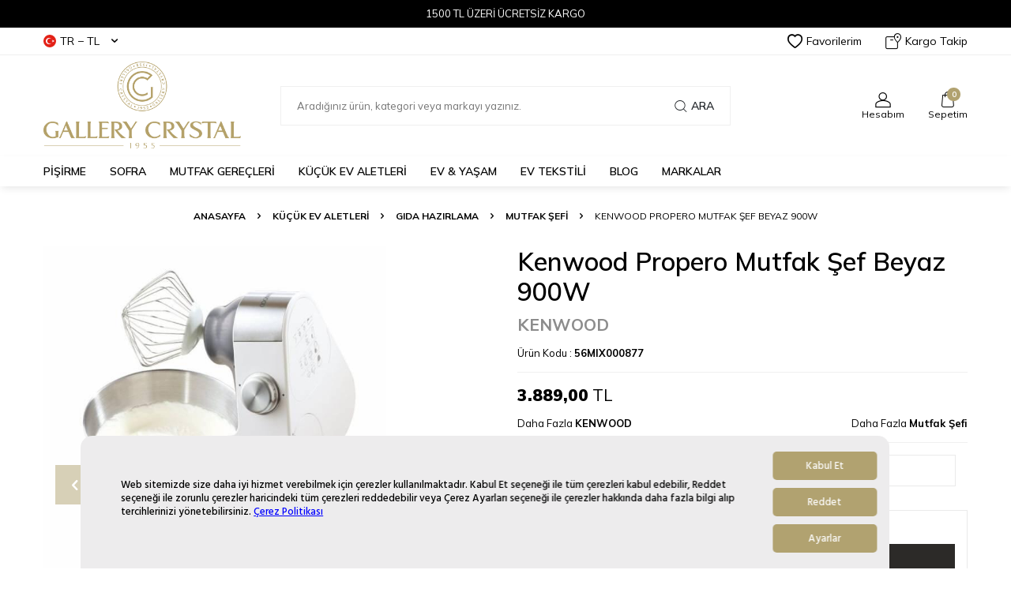

--- FILE ---
content_type: text/html; charset=UTF-8
request_url: https://www.gallerycrystal.com.tr/kenwood-propero-mutfak-sef-beyaz-900w
body_size: 33223
content:
<!DOCTYPE html>
<html lang="tr-TR" >
<head>
<meta charset="utf-8" />
<title>Kenwood Propero Mutfak Şef Beyaz 900W | Gallery Crystal</title>
<meta name="description" content="Kenwood Propero Mutfak Şef Beyaz 900W modeli, uygun fiyatla gallerycrystal.com.tr online satış mağazasında! Diğer çeşitleri de inceleyip eviniz için en iyisini satın alabilirsiniz!" />
<meta name="copyright" content="T-Soft E-Ticaret Sistemleri" />
<script>window['PRODUCT_DATA'] = [];</script>
<meta name="robots" content="index,follow" /><link rel="canonical" href="https://www.gallerycrystal.com.tr/kenwood-propero-mutfak-sef-beyaz-900w" /><meta property="og:image" content="https://witcdn.gallerycrystal.com.tr/kenwood-propero-mutfak-sef-beyaz-900w-mutfak-sefi-kenwood-73882-96-K.jpg"/>
                <meta property="og:image:width" content="300" />
                <meta property="og:image:height" content="300" />
                <meta property="og:type" content="product" />
                <meta property="og:title" content="Kenwood Propero Mutfak Şef Beyaz 900W | Gallery Crystal" />
                <meta property="og:description" content="Kenwood Propero Mutfak Şef Beyaz 900W modeli, uygun fiyatla gallerycrystal.com.tr online satış mağazasında! Diğer çeşitleri de inceleyip eviniz için en iyisini satın alabilirsiniz!" />
                <meta property="product:availability" content="out of stock" />
                <meta property="og:url" content="https://www.gallerycrystal.com.tr/kenwood-propero-mutfak-sef-beyaz-900w" />
                <meta property="og:site_name" content="gallerycrystal.com.tr" />
                <meta name="twitter:card" content="summary" />
                <meta name="twitter:title" content="Kenwood Propero Mutfak Şef Beyaz 900W | Gallery Crystal" />
                <meta name="twitter:description" content="Kenwood Propero Mutfak Şef Beyaz 900W modeli, uygun fiyatla gallerycrystal.com.tr online satış mağazasında! Diğer çeşitleri de inceleyip eviniz için en iyisini satın alabilirsiniz!" />
                <meta name="twitter:image" content="https://witcdn.gallerycrystal.com.tr/kenwood-propero-mutfak-sef-beyaz-900w-mutfak-sefi-kenwood-73882-96-K.jpg" />
            <script>
                const E_EXPORT_ACTIVE = 1;
                const CART_DROPDOWN_LIST = true;
                const ENDPOINT_PREFIX = 'Ly93aXRjZG4uZ2FsbGVyeWNyeXN0YWwuY29tLnRy';
                const ENDPOINT_ALLOWED_KEYS = null;
                const SETTINGS = {"KVKK_REQUIRED":1,"NEGATIVE_STOCK":"0","DYNAMIC_LOADING_SHOW_BUTTON":0,"IS_COMMENT_RATE_ACTIVE":1};
                try {
                    var PAGE_TYPE = 'product';
                    var PAGE_ID = 3;
                    var ON_PAGE_READY = [];
                    var THEME_VERSION = 'v5';
                    var THEME_FOLDER = 'v5-vesti';
                    var MEMBER_INFO = {"ID":0,"CODE":"","FIRST_NAME":"","BIRTH_DATE":"","GENDER":"","LAST_NAME":"","MAIL":"","MAIL_HASH":"","PHONE":"","PHONE_HASH":"","PHONE_HASH_SHA":"","GROUP":0,"TRANSACTION_COUNT":0,"REPRESENTATIVE":"","KVKK":-1,"COUNTRY":"TR","E_COUNTRY":"TR"};
                    var IS_VENDOR = 0;
                    var MOBILE_ACTIVE = false;
                    var CART_COUNT = '0';
                    var CART_TOTAL = '0,00';
                    var SESS_ID = 'd3db1364a27b2defe9441e682b2b5aba';
                    var LANGUAGE = 'tr';
                    var CURRENCY = 'TL';
                    var SEP_DEC = ',';
                    var SEP_THO = '.';
                    var DECIMAL_LENGTH = 2;  
                    var SERVICE_INFO = null;
                    var CART_CSRF_TOKEN = '09ab3c762ac1615936c8ad0ad26296d942e84cbfb84dc9d96f7b1ebfc58eeaad';
                    var CSRF_TOKEN = 'U8TNPrBVe2uvbVCrFSgHA2wXrpf5lOCQdNOiotg+Lu4=';
                    
                }
                catch(err) { }
            </script>
            <link rel="preload" as="font" href="//witcdn.gallerycrystal.com.tr/theme/v5/css/fonts/tsoft-icon.woff2?v=1" type="font/woff2" crossorigin>
<link rel="preconnect" href="https://fonts.gstatic.com" crossorigin>
<link rel="preload" as="style" href="https://fonts.googleapis.com/css?family=Mulish:200,300,regular,500,600,800,700,900&display=swap">
<link rel="stylesheet" href="https://fonts.googleapis.com/css?family=Mulish:200,300,regular,500,600,800,700,900&display=swap" media="print" onload="this.media='all'">
<noscript>
<link rel="stylesheet" href="https://fonts.googleapis.com/css?family=Mulish:200,300,regular,500,600,800,700,900&display=swap">
</noscript>
<link type="text/css" rel="stylesheet" href="//witcdn.gallerycrystal.com.tr/srv/compressed/load/all/css/tr/3/0.css?v=1769783962&isTablet=0&isMobile=0&userType=Ziyaretci">
<link rel="icon" href="//gallerycrystal.com.tr/Data/EditorFiles/logo-01.jpg">
<meta name="viewport" content="width=device-width, initial-scale=1">
<script src="//witcdn.gallerycrystal.com.tr/theme/v5/js/callbacks.js?v=1769783962"></script>
<script src="//witcdn.gallerycrystal.com.tr/js/tsoftapps/v5/header.js?v=1769783962"></script>
<script>
(function(){function i(){
var i={};return window.location.href.replace(/[?&]+([^=&]+)=([^&]*)/gi,function(e,o,n){i[o]=n}),i}function e(i,e,o){if(o){
var n="domain="+location.hostname.replace(/^www\./i,"")+";",t=new Date;t.setTime(t.getTime()+24*o*60*60*1e3);
var a="; expires="+t.toGMTString()}else a="";document.cookie=i+"="+e+a+"; SameSite=Lax;secure; path=/;"+n}i().pid&&"Hopi"==i().pid&&(e("hp_lastclick",i().pid,30),i().hopid&&e("hopid",i().hopid,30))})();
</script>
<script src="//cdn.segmentify.com/c322d99a-07a9-4567-88f8-916d78bfe6b3/segmentify.js" charset="UTF-8"></script><link rel = "manifest" href = "/manifest.json"><script type="application/ld+json">
{
"@context": "https://schema.org",
"@type": "Organization",
"url": "https://www.gallerycrystal.com.tr",
"logo": "https://www.gallerycrystal.com.tr/Data/EditorFiles/logo%20png.png"
}
</script>
<script type="application/ld+json">
{
"@context": "https://schema.org",
"@type": "WebSite",
"url": "https://www.gallerycrystal.com.tr/",
"potentialAction": {
"@type": "SearchAction",
"target": {
"@type": "EntryPoint",
"urlTemplate": "https://www.gallerycrystal.com.tr/arama?q={search_term_string}"
},
"query-input": "required name=search_term_string"
}
}
</script>
<!-- T-Soft Apps - Google GTAG - Tracking Code Start -->
<script async src="https://www.googletagmanager.com/gtag/js?id=G-FKG6Z18JHN"></script>
<script>
function gtag() {
dataLayer.push(arguments);
}
</script>
<!-- T-Soft Apps - Google GTAG - Tracking Code End --><!-- Google Tag Manager -->
<script>(function(w,d,s,l,i){w[l]=w[l]||[];w[l].push({'gtm.start':
new Date().getTime(),event:'gtm.js'});var f=d.getElementsByTagName(s)[0],
j=d.createElement(s),dl=l!='dataLayer'?'&l='+l:'';j.async=true;j.src=
'https://www.googletagmanager.com/gtm.js?id='+i+dl;f.parentNode.insertBefore(j,f);
})(window,document,'script','dataLayer','GTM-589MV7L');</script>
<!-- End Google Tag Manager --><meta name="google-site-verification" content="iT7G7WE4TQM-1-i7n_o_nv1K9rzdc9iGHE3cXurJfr8" /><!-- T-Soft Apps - V5 - Facebook Dönüşümler API - Tracking Code Head Start -->
<script>
if(typeof window.FB_CONVERSION_EVENT_ID == 'undefined'){
window.FB_CONVERSION_EVENT_ID = "fb_" + new Date().getTime();
}
</script>
<!-- T-Soft Apps - V5 - Facebook Dönüşümler API - Tracking Code Head End --><meta name="google-site-verification" content="UWPKTVqxGorAwnveJfAlwAVYyAGH0tTF8S8e2xaetHY" />
</head>
<body><!-- Google Tag Manager (noscript) -->
<noscript><iframe src="https://www.googletagmanager.com/ns.html?id=GTM-589MV7L"
height="0" width="0" style="display:none;visibility:hidden"></iframe></noscript>
<!-- End Google Tag Manager (noscript) -->
<input type="hidden" id="cookie-law" value="0">
<div class="w-100 d-flex flex-wrap ">
<div class=" col-12 col-sm-12 col-md-12 col-lg-12 col-xl-12 col-xxl-12 column-238  "><div class="row">
<div id="relation|714" data-id="714" class="relArea col-12 v5-vesti  folder-html-block tpl-support_destek "><div class="row"><div class="w-100">
<div class="w-100">
<div class="w-100 html-content"><div style="height: 35px; text-align: center; justify-content: center; background-color: black; align-items: center; display: flex; color: white;">1500 TL ÜZERİ ÜCRETSİZ KARGO</div></div>
</div>
</div>
</div></div><div id="relation|275" data-id="275" class="relArea col-12 v5-vesti  folder-header tpl-support_destek "><div class="row">
<header class="w-100 mb-2">
<div id="header-wrapper" class="container-fluid bg-white">
<div class="row">
<div id="header-top" class="container-fluid border-bottom d-none d-lg-block">
<div class="row">
<div class="container">
<div class="row align-items-center justify-content-between">
<div class="col-auto">
<div class="dropdown header-language-currency">
<a href="#" id="language-currency-btn-275" class="dropdown-title d-flex align-items-center" data-toggle="dropdown">
<img class="language-img border-circle" src="//witcdn.gallerycrystal.com.tr/lang/tr/tr.webp" alt="tr" width="16" height="16">
TR &minus; TL <i class="ti-arrow-down ml-1"></i>
</a>
<div class="dropdown-menu">
<div class="w-100">
<a href="javascript:void(0)" class="text-body d-flex align-items-center fw-bold" data-currency="TL" data-toggle="currency">
TL
</a>
<a href="javascript:void(0)" class="text-body d-flex align-items-center " data-currency="USD" data-toggle="currency">
USD
</a>
<a href="javascript:void(0)" class="text-body d-flex align-items-center " data-currency="EUR" data-toggle="currency">
EUR
</a>
</div>
</div>
</div>
</div>
<div class="col-auto">
<div class="row align-items-center header-top-links">
<div class="col-auto">
<a href="/uye-girisi-sayfasi" class="d-flex align-items-center text-body">
<i class="ti-heart-o"></i> Favorilerim
</a>
</div>
<div class="col-auto">
<a href="/siparis-takip" class="d-flex align-items-center text-body">
<i class="ti-box ti-cargo-tracking"></i> Kargo Takip
</a>
</div>
</div>
</div>
</div>
</div>
</div>
</div>
<div id="header-middle" class="w-100">
<div id="header-sticky" class="w-100 bg-white" data-toggle="sticky" data-parent="#header-middle" data-class="header-sticky" data-scroll="280">
<div id="header-main" class="w-100 py-1">
<div class="container">
<div class="row align-items-center">
<div class="col-auto mr-1 d-lg-none">
<a href="#mobile-menu-275" data-toggle="drawer" class="header-mobile-menu-btn">
<i class="ti-menu text-body"></i>
</a>
</div>
<div style="margin-bottom: 20px;margin-top: 18px;" id="logo" class="col-4 col-lg-3 d-flex">
<a href="https://www.gallerycrystal.com.tr/">
<p><img src="//witcdn.gallerycrystal.com.tr/Data/EditorFiles/logo%20png.png" alt="logo png.png (57 KB)" width="250" height="110" /></p>
</a>
</div>
<div id="header-search" class="col-12 col-lg-6 mt-1 mt-lg-0 order-2 order-lg-0">
<form action="/arama" method="get" autocomplete="off" id="search" class="w-100 position-relative">
<input id="live-search" type="search" name="q" placeholder="Aradığınız ürün, kategori veya markayı yazınız." class="form-control form-control-md"
data-search="live-search" v-model="searchVal" data-licence="1">
<button type="submit" class="btn d-flex align-items-center text-uppercase fw-semibold"><i class="ti-search d-none d-md-block"></i> Ara</button>
<div class="p-1 pb-0 bg-white border border-round search-form-list" id="dynamic-search-275" v-if="searchVal.length > 0 && data != ''" v-cloak>
<div class="row dynamic-search">
<div class="col-12 col-sm dynamic-search-item mb-1" v-if="data.products.length > 0">
<div class="block-title border-bottom border-light">Ürünler</div>
<ul>
<li v-for="P in data.products">
<a :href="'/' + P.url">
<span class="search-image" v-if="P.image"><img :src="P.image" :alt="P.title"></span>
<span v-html="P.title"></span>
</a>
</li>
</ul>
</div>
<div class="col-12 col-sm dynamic-search-item mb-1" v-if="data.categories.length > 0">
<div class="block-title border-bottom border-light">Kategoriler</div>
<ul>
<li v-for="C in data.categories">
<a :href="'/' + C.url">
<span class="search-image" v-if="C.image"><img :src="C.image" :alt="C.title"></span>
<span v-html="C.title"></span>
</a>
</li>
</ul>
</div>
<div class="col-12 col-sm dynamic-search-item mb-1" v-if="data.brands.length > 0">
<div class="block-title border-bottom border-light">Markalar</div>
<ul>
<li v-for="B in data.brands">
<a :href="'/' + B.url">
<span class="search-image" v-if="B.image"><img :src="B.image" :alt="B.title"></span>
<span v-html="B.title"></span>
</a>
</li>
</ul>
</div>
<div class="col-12 col-sm dynamic-search-item" v-if="data.combines.length > 0">
<div class="block-title border-bottom border-light">Kombinler</div>
<ul>
<li v-for="C in data.combines">
<a :href="'/' + C.url">
<span class="search-image" v-if="C.image"><img :src="C.image" :alt="C.title"></span>
<span v-html="C.title"></span>
</a>
</li>
</ul>
</div>
<div class="dynamic-search-item px-1 mb-1" v-if="data.products.length < 1 && data.categories.length < 1 && data.brands.length < 1 && data.combines.length < 1">
Sonuç bulunamadı.
</div>
</div>
</div>
</form>
</div>
<div id="hm-links" class="col-auto col-lg-3 ml-auto">
<div class="row justify-content-flex-end">
<div class="col-auto">
<a href="#header-member-panel-275" data-toggle="drawer" class="text-center d-block">
<i class="ti-user ti-user-outline d-inline-block"></i>
<span class="d-none d-lg-block">Hesabım</span>
</a>
</div>
<div class="col-auto position-relative">
<a href="/sepet" class="text-center d-block header-cart-dropdown">
<i class="ti-basket-outline ti-bag-outline d-inline-block position-relative"><span class="bg-primary text-white text-center border-circle fw-bold cart-soft-count"></span></i>
<span class="d-none d-lg-block">Sepetim</span>
</a>
<div class="header-cart-dropdown-list d-none"></div>
</div>
</div>
</div>
</div>
</div>
</div>
<nav id="main-menu" class="w-100 position-relative bg-white d-none d-lg-block">
<div class="container">
<div class="row align-items-center">
<div class="col-2 d-none" id="sticky-logo">
<a href="https://www.gallerycrystal.com.tr/">
<p><img src="//witcdn.gallerycrystal.com.tr/Data/EditorFiles/logo%20png.png" alt="logo png.png (57 KB)" width="250" height="110" /></p>
</a>
</div>
<ul class="col d-flex menu menu-275">
<li class="mr-2">
<a href="https://www.gallerycrystal.com.tr/pisirme" target="" class="d-flex align-items-center text-center text-uppercase fw-semibold undefined" title="PİŞİRME">PİŞİRME</a>
<div class="w-100 sub-menu border-top">
<div class="container">
<div class="row">
<div class="col-12">
<div class="row">
<div class="col-2 mb-2">
<a href="https://www.gallerycrystal.com.tr/tencereler" target="" class="d-block menu-title text-center text-uppercase mb-1 " title="Tencere">
Tencere
</a>
<ul class="w-100 text-center mb-1">
<li class="w-100">
<a href="https://www.gallerycrystal.com.tr/duduklu-tencereler" target="" class="d-inline-block " title="Düdüklü Tencere">Düdüklü Tencere</a>
</li>
<li class="w-100">
<a href="https://www.gallerycrystal.com.tr/setler" target="" class="d-inline-block " title="Tencere Seti">Tencere Seti</a>
</li>
<li class="w-100">
<a href="https://www.gallerycrystal.com.tr/tek-tencere" target="" class="d-inline-block " title="Tek Tencere">Tek Tencere</a>
</li>
<li class="w-100">
<a href="https://www.gallerycrystal.com.tr/sos-tavalari" target="" class="d-inline-block " title="Sos Tenceresi">Sos Tenceresi</a>
</li>
<li class="w-100">
<a href="https://www.gallerycrystal.com.tr/derin-tencere" target="" class="d-inline-block " title="Derin Tencere">Derin Tencere</a>
</li>
<li class="w-100">
<a href="https://www.gallerycrystal.com.tr/tencereler" target="" class="text-primary fw-bold d-inline-block" title="Tüm Ürünler">Tüm Ürünler</a>
</li>
</ul>
</div>
<div class="col-2 mb-2">
<a href="https://www.gallerycrystal.com.tr/tavalar" target="" class="d-block menu-title text-center text-uppercase mb-1 " title="Tava">
Tava
</a>
<ul class="w-100 text-center mb-1">
<li class="w-100">
<a href="https://www.gallerycrystal.com.tr/tava-setleri" target="" class="d-inline-block " title="Tava ve Tava Seti">Tava ve Tava Seti</a>
</li>
<li class="w-100">
<a href="https://www.gallerycrystal.com.tr/celik-tavalar" target="" class="d-inline-block " title="Çelik Tava">Çelik Tava</a>
</li>
<li class="w-100">
<a href="https://www.gallerycrystal.com.tr/dokum-tavalar" target="" class="d-inline-block " title="Döküm Tava">Döküm Tava</a>
</li>
<li class="w-100">
<a href="https://www.gallerycrystal.com.tr/granit-tavalar" target="" class="d-inline-block " title="Granit Tava">Granit Tava</a>
</li>
<li class="w-100">
<a href="https://www.gallerycrystal.com.tr/wok-tava" target="" class="d-inline-block " title="Wok Tava">Wok Tava</a>
</li>
<li class="w-100">
<a href="https://www.gallerycrystal.com.tr/tavalar" target="" class="text-primary fw-bold d-inline-block" title="Tüm Ürünler">Tüm Ürünler</a>
</li>
</ul>
</div>
<div class="col-2 mb-2">
<a href="https://www.gallerycrystal.com.tr/sahanlar" target="" class="d-block menu-title text-center text-uppercase mb-1 " title="Sahan">
Sahan
</a>
<ul class="w-100 text-center mb-1">
<li class="w-100">
<a href="https://www.gallerycrystal.com.tr/tekli-sahan" target="" class="d-inline-block " title="Tekli Sahan">Tekli Sahan</a>
</li>
<li class="w-100">
<a href="https://www.gallerycrystal.com.tr/sahan-setleri" target="" class="d-inline-block " title="Sahan Seti">Sahan Seti</a>
</li>
</ul>
</div>
<div class="col-2 mb-2">
<a href="https://www.gallerycrystal.com.tr/kek-kaliplari" target="" class="d-block menu-title text-center text-uppercase mb-1 " title="Kek Kalıbı">
Kek Kalıbı
</a>
<ul class="w-100 text-center mb-1">
<li class="w-100">
<a href="https://www.gallerycrystal.com.tr/baton-kek-kalibi" target="" class="d-inline-block " title="Baton Kek Kalıbı">Baton Kek Kalıbı</a>
</li>
<li class="w-100">
<a href="https://www.gallerycrystal.com.tr/borulu-kek-kaliplari" target="" class="d-inline-block " title="Borulu Kek Kalıbı">Borulu Kek Kalıbı</a>
</li>
<li class="w-100">
<a href="https://www.gallerycrystal.com.tr/kelepceli-kek-kaliplari" target="" class="d-inline-block " title="Kelepçeli Kek Kalıbı">Kelepçeli Kek Kalıbı</a>
</li>
<li class="w-100">
<a href="https://www.gallerycrystal.com.tr/muffin-kek-kaliplari" target="" class="d-inline-block " title="Muffin Kalıbı">Muffin Kalıbı</a>
</li>
<li class="w-100">
<a href="https://www.gallerycrystal.com.tr/setler-204" target="" class="d-inline-block " title="Kek Kalıbı Seti">Kek Kalıbı Seti</a>
</li>
<li class="w-100">
<a href="https://www.gallerycrystal.com.tr/kek-kaliplari" target="" class="text-primary fw-bold d-inline-block" title="Tüm Ürünler">Tüm Ürünler</a>
</li>
</ul>
</div>
<div class="col-2 mb-2">
<a href="https://www.gallerycrystal.com.tr/caydanliklar" target="" class="d-block menu-title text-center text-uppercase mb-1 " title="Çaydanlık">
Çaydanlık
</a>
<ul class="w-100 text-center mb-1">
<li class="w-100">
<a href="https://www.gallerycrystal.com.tr/cam-caydanlik" target="" class="d-inline-block " title="Cam Çaydanlık">Cam Çaydanlık</a>
</li>
<li class="w-100">
<a href="https://www.gallerycrystal.com.tr/celik-caydanliklar" target="" class="d-inline-block " title="Çelik Çaydanlık">Çelik Çaydanlık</a>
</li>
<li class="w-100">
<a href="https://www.gallerycrystal.com.tr/demlikler" target="" class="d-inline-block " title="Demlik">Demlik</a>
</li>
<li class="w-100">
<a href="https://www.gallerycrystal.com.tr/emaye-caydanliklar" target="" class="d-inline-block " title="Emaye Çaydanlık">Emaye Çaydanlık</a>
</li>
</ul>
</div>
<div class="col-2 mb-2">
<a href="https://www.gallerycrystal.com.tr/cezveler" target="" class="d-block menu-title text-center text-uppercase mb-1 " title="Cezve">
Cezve
</a>
<ul class="w-100 text-center mb-1">
<li class="w-100">
<a href="https://www.gallerycrystal.com.tr/cam-cezveler" target="" class="d-inline-block " title="Cam Cezve">Cam Cezve</a>
</li>
<li class="w-100">
<a href="https://www.gallerycrystal.com.tr/celik-cezveler" target="" class="d-inline-block " title="Çelik Cezve">Çelik Cezve</a>
</li>
<li class="w-100">
<a href="https://www.gallerycrystal.com.tr/sutlukler" target="" class="d-inline-block " title="Sütlük">Sütlük</a>
</li>
</ul>
</div>
<div class="col-2 mb-2">
<a href="https://www.gallerycrystal.com.tr/firin-tepsileri" target="" class="d-block menu-title text-center text-uppercase mb-1 " title="Fırın Tepsisi">
Fırın Tepsisi
</a>
</div>
<div class="col-2 mb-2">
<a href="https://www.gallerycrystal.com.tr/firin-kaplari" target="" class="d-block menu-title text-center text-uppercase mb-1 " title="Fırın Kabı">
Fırın Kabı
</a>
</div>
<div class="col-2 mb-2">
<a href="https://www.gallerycrystal.com.tr/yedek-parcalar-temizleyiciler" target="" class="d-block menu-title text-center text-uppercase mb-1 " title="Tencere Yedek Parça">
Tencere Yedek Parça
</a>
</div>
<div class="col-2 mb-2">
<a href="https://www.gallerycrystal.com.tr/barbekuler-mangallar" target="" class="d-block menu-title text-center text-uppercase mb-1 " title="Mangal & Barbekü">
Mangal & Barbekü
</a>
</div>
</div>
</div>
</div>
</div>
</div>
<div class="menu-overlay"></div>
</li>
<li class="mr-2">
<a href="https://www.gallerycrystal.com.tr/sofra" target="" class="d-flex align-items-center text-center text-uppercase fw-semibold " title="SOFRA">SOFRA</a>
<div class="w-100 sub-menu border-top">
<div class="container">
<div class="row">
<div class="col-12">
<div class="row">
<div class="col-2 mb-2">
<a href="https://www.gallerycrystal.com.tr/yemek-takimlari" target="" class="d-block menu-title text-center text-uppercase mb-1 " title="Yemek Takımları">
Yemek Takımları
</a>
<ul class="w-100 text-center mb-1">
<li class="w-100">
<a href="https://www.gallerycrystal.com.tr/12-kisilik-yemek-takimlari" target="" class="d-inline-block " title="12 Kişilik Yemek Takımı">12 Kişilik Yemek Takımı</a>
</li>
<li class="w-100">
<a href="https://www.gallerycrystal.com.tr/6-kisilik-yemek-takimlari" target="" class="d-inline-block " title="6 Kişilik Yemek Takımı">6 Kişilik Yemek Takımı</a>
</li>
<li class="w-100">
<a href="https://www.gallerycrystal.com.tr/4-kisilik-yemek-takimlari" target="" class="d-inline-block " title="4 Kişilik Yemek Takımı">4 Kişilik Yemek Takımı</a>
</li>
<li class="w-100">
<a href="https://www.gallerycrystal.com.tr/mama-takimlari" target="" class="d-inline-block " title="Mama Seti">Mama Seti</a>
</li>
</ul>
</div>
<div class="col-2 mb-2">
<a href="https://www.gallerycrystal.com.tr/kahvalti-takimlari" target="" class="d-block menu-title text-center text-uppercase mb-1 " title="Kahvaltı Takımı">
Kahvaltı Takımı
</a>
<ul class="w-100 text-center mb-1">
<li class="w-100">
<a href="https://www.gallerycrystal.com.tr/4-kisilik-kahvalti-takimi" target="" class="d-inline-block " title="4 Kişilik Kahvaltı Takımı">4 Kişilik Kahvaltı Takımı</a>
</li>
<li class="w-100">
<a href="https://www.gallerycrystal.com.tr/6-kisilik-kahvalti-takimlari" target="" class="d-inline-block " title="6 Kişilik Kahvaltı Takımı">6 Kişilik Kahvaltı Takımı</a>
</li>
<li class="w-100">
<a href="https://www.gallerycrystal.com.tr/kahvaltiliklar" target="" class="d-inline-block " title="Kahvaltılık">Kahvaltılık</a>
</li>
</ul>
</div>
<div class="col-2 mb-2">
<a href="https://www.gallerycrystal.com.tr/catal-kasik-bicak-takimlari" target="" class="d-block menu-title text-center text-uppercase mb-1 " title="Çatal Kaşık Bıçak Takımı">
Çatal Kaşık Bıçak Takımı
</a>
<ul class="w-100 text-center mb-1">
<li class="w-100">
<a href="https://www.gallerycrystal.com.tr/12-kisilik-catal-kasik-bicak-takimlari" target="" class="d-inline-block " title="12 Kişilik Çatal Kaşık Bıçak Takımı">12 Kişilik Çatal Kaşık Bıçak Takımı</a>
</li>
<li class="w-100">
<a href="https://www.gallerycrystal.com.tr/6-kisilik-catal-kasik-bicak-takimlari" target="" class="d-inline-block " title="6 Kişilik Çatal Kaşık Bıçak Takımı">6 Kişilik Çatal Kaşık Bıçak Takımı</a>
</li>
<li class="w-100">
<a href="https://www.gallerycrystal.com.tr/4-kisilik-catal-kasik-bicak-takimlari-1" target="" class="d-inline-block " title="4 Kişilik Çatal Kaşık Bıçak Takımı">4 Kişilik Çatal Kaşık Bıçak Takımı</a>
</li>
<li class="w-100">
<a href="https://www.gallerycrystal.com.tr/catal-kasik-bicaklar" target="" class="d-inline-block " title="Tekli Çatal Kaşık Bıçak">Tekli Çatal Kaşık Bıçak</a>
</li>
</ul>
</div>
<div class="col-2 mb-2">
<a href="https://www.gallerycrystal.com.tr/cay-kahve-takimlari" target="" class="d-block menu-title text-center text-uppercase mb-1 " title="Çay & Kahve Setleri">
Çay & Kahve Setleri
</a>
<ul class="w-100 text-center mb-1">
<li class="w-100">
<a href="https://www.gallerycrystal.com.tr/cay-takimlari" target="" class="d-inline-block " title="Çay Seti">Çay Seti</a>
</li>
<li class="w-100">
<a href="https://www.gallerycrystal.com.tr/fincan-takimlari" target="" class="d-inline-block " title="Çay Fincanı">Çay Fincanı</a>
</li>
<li class="w-100">
<a href="https://www.gallerycrystal.com.tr/turk-kahvesi-fincanlari" target="" class="d-inline-block " title="Kahve Fincan Takımı">Kahve Fincan Takımı</a>
</li>
</ul>
</div>
<div class="col-2 mb-2">
<a href="https://www.gallerycrystal.com.tr/servis-sunum" target="" class="d-block menu-title text-center text-uppercase mb-1 " title="Servis & Sunum">
Servis & Sunum
</a>
<ul class="w-100 text-center mb-1">
<li class="w-100">
<a href="https://www.gallerycrystal.com.tr/ekmek-sepetleri-kutulari" target="" class="d-inline-block " title="Ekmek Sepeti">Ekmek Sepeti</a>
</li>
<li class="w-100">
<a href="https://www.gallerycrystal.com.tr/french-press" target="" class="d-inline-block " title="French Press">French Press</a>
</li>
<li class="w-100">
<a href="https://www.gallerycrystal.com.tr/kek-fanuslari" target="" class="d-inline-block " title="Kek Fanusu">Kek Fanusu</a>
</li>
<li class="w-100">
<a href="https://www.gallerycrystal.com.tr/kurabiyelikler" target="" class="d-inline-block " title="Kurabiyelikler">Kurabiyelikler</a>
</li>
<li class="w-100">
<a href="https://www.gallerycrystal.com.tr/mutfak-aksesuarlari" target="" class="d-inline-block " title="Mutfak Aksesuarları">Mutfak Aksesuarları</a>
</li>
<li class="w-100">
<a href="https://www.gallerycrystal.com.tr/servis-sunum" target="" class="text-primary fw-bold d-inline-block" title="Tüm Ürünler">Tüm Ürünler</a>
</li>
</ul>
</div>
<div class="col-2 mb-2">
<a href="https://www.gallerycrystal.com.tr/su-takimlari" target="" class="d-block menu-title text-center text-uppercase mb-1 " title="Su Takımları">
Su Takımları
</a>
<ul class="w-100 text-center mb-1">
<li class="w-100">
<a href="https://www.gallerycrystal.com.tr/12-kisilik-su-takimlari" target="" class="d-inline-block " title="12 Kişilik Su Takımları">12 Kişilik Su Takımları</a>
</li>
<li class="w-100">
<a href="https://www.gallerycrystal.com.tr/6-kisilik-su-takimlari" target="" class="d-inline-block " title="6 Kişilik Su Takımları">6 Kişilik Su Takımları</a>
</li>
</ul>
</div>
<div class="col-2 mb-2">
<a href="https://www.gallerycrystal.com.tr/bardaklar" target="" class="d-block menu-title text-center text-uppercase mb-1 " title="Bardak">
Bardak
</a>
<ul class="w-100 text-center mb-1">
<li class="w-100">
<a href="https://www.gallerycrystal.com.tr/kadehler" target="" class="d-inline-block " title="Kadeh">Kadeh</a>
</li>
<li class="w-100">
<a href="https://www.gallerycrystal.com.tr/kahve-yani-su-bardaklari" target="" class="d-inline-block " title="Kahve Yanı Su Bardağı">Kahve Yanı Su Bardağı</a>
</li>
<li class="w-100">
<a href="https://www.gallerycrystal.com.tr/kupalar" target="" class="d-inline-block " title="Kupa Bardak">Kupa Bardak</a>
</li>
<li class="w-100">
<a href="https://www.gallerycrystal.com.tr/su-mesrubat-bardaklari" target="" class="d-inline-block " title="Su & Meşrubat Bardağı">Su & Meşrubat Bardağı</a>
</li>
</ul>
</div>
<div class="col-2 mb-2">
<a href="https://www.gallerycrystal.com.tr/tabaklar-kaseler" target="" class="d-block menu-title text-center text-uppercase mb-1 " title="Tekli Ürünler">
Tekli Ürünler
</a>
<ul class="w-100 text-center mb-1">
<li class="w-100">
<a href="https://www.gallerycrystal.com.tr/corba-kaseleri" target="" class="d-inline-block " title="Çorba Kasesi">Çorba Kasesi</a>
</li>
<li class="w-100">
<a href="https://www.gallerycrystal.com.tr/cukur-tabaklar" target="" class="d-inline-block " title="Çukur Tabak">Çukur Tabak</a>
</li>
<li class="w-100">
<a href="https://www.gallerycrystal.com.tr/kayik-tabaklar" target="" class="d-inline-block " title="Kayık Tabak">Kayık Tabak</a>
</li>
<li class="w-100">
<a href="https://www.gallerycrystal.com.tr/makarna-tabaklari" target="" class="d-inline-block " title="Makarna Tabağı">Makarna Tabağı</a>
</li>
<li class="w-100">
<a href="https://www.gallerycrystal.com.tr/pasta-tabaklari" target="" class="d-inline-block " title="Pasta Tabağı">Pasta Tabağı</a>
</li>
<li class="w-100">
<a href="https://www.gallerycrystal.com.tr/tabaklar-kaseler" target="" class="text-primary fw-bold d-inline-block" title="Tüm Ürünler">Tüm Ürünler</a>
</li>
</ul>
</div>
<div class="col-2 mb-2">
<a href="https://www.gallerycrystal.com.tr/degirmenler-ogutuculer" target="" class="d-block menu-title text-center text-uppercase mb-1 " title="Baharat Değirmeni">
Baharat Değirmeni
</a>
</div>
<div class="col-2 mb-2">
<a href="https://www.gallerycrystal.com.tr/termoslar-mataralar" target="" class="d-block menu-title text-center text-uppercase mb-1 " title="Termos & Matara">
Termos & Matara
</a>
</div>
<div class="col-2 mb-2">
<a href="https://www.gallerycrystal.com.tr/surahiler-karaflar" target="" class="d-block menu-title text-center text-uppercase mb-1 " title="Sürahiler & Karaflar">
Sürahiler & Karaflar
</a>
</div>
</div>
</div>
</div>
</div>
</div>
<div class="menu-overlay"></div>
</li>
<li class="mr-2">
<a href="https://www.gallerycrystal.com.tr/mutfak-gerecleri" target="" class="d-flex align-items-center text-center text-uppercase fw-semibold " title="MUTFAK GEREÇLERİ">MUTFAK GEREÇLERİ</a>
<div class="w-100 sub-menu border-top">
<div class="container">
<div class="row">
<div class="col-12">
<div class="row">
<div class="col-2 mb-2">
<a href="https://www.gallerycrystal.com.tr/bicaklar" target="" class="d-block menu-title text-center text-uppercase mb-1 " title="Bıçaklar">
Bıçaklar
</a>
<ul class="w-100 text-center mb-1">
<li class="w-100">
<a href="https://www.gallerycrystal.com.tr/caki" target="" class="d-inline-block " title="Çakı">Çakı</a>
</li>
<li class="w-100">
<a href="https://www.gallerycrystal.com.tr/bicak-seti" target="" class="d-inline-block " title="Bıçak Seti">Bıçak Seti</a>
</li>
<li class="w-100">
<a href="https://www.gallerycrystal.com.tr/ekmek-bicaklari" target="" class="d-inline-block " title="Ekmek Bıçağı">Ekmek Bıçağı</a>
</li>
<li class="w-100">
<a href="https://www.gallerycrystal.com.tr/et-bicaklari" target="" class="d-inline-block " title="Et Bıçağı">Et Bıçağı</a>
</li>
<li class="w-100">
<a href="https://www.gallerycrystal.com.tr/meyve-sebze-bicaklari" target="" class="d-inline-block " title="Meyve Bıçağı">Meyve Bıçağı</a>
</li>
<li class="w-100">
<a href="https://www.gallerycrystal.com.tr/bicaklar" target="" class="text-primary fw-bold d-inline-block" title="Tüm Ürünler">Tüm Ürünler</a>
</li>
</ul>
</div>
<div class="col-2 mb-2">
<a href="https://www.gallerycrystal.com.tr/rendeler" target="" class="d-block menu-title text-center text-uppercase mb-1 " title="Rende">
Rende
</a>
</div>
<div class="col-2 mb-2">
<a href="https://www.gallerycrystal.com.tr/yagdanlik-sirkelik" target="" class="d-block menu-title text-center text-uppercase mb-1 " title="Yağlık & Sirkelik">
Yağlık & Sirkelik
</a>
</div>
<div class="col-2 mb-2">
<a href="https://www.gallerycrystal.com.tr/saklama-kaplari-kavanozlar" target="" class="d-block menu-title text-center text-uppercase mb-1 " title="Saklama Kabı">
Saklama Kabı
</a>
</div>
<div class="col-2 mb-2">
<a href="https://www.gallerycrystal.com.tr/kavanoz" target="" class="d-block menu-title text-center text-uppercase mb-1 " title="Kavanoz">
Kavanoz
</a>
</div>
<div class="col-2 mb-2">
<a href="https://www.gallerycrystal.com.tr/baharatliklar" target="" class="d-block menu-title text-center text-uppercase mb-1 " title="Baharatlık">
Baharatlık
</a>
</div>
<div class="col-2 mb-2">
<a href="https://www.gallerycrystal.com.tr/karistirma-kabi-setleri" target="" class="d-block menu-title text-center text-uppercase mb-1 " title="Karıştırma Kabı">
Karıştırma Kabı
</a>
</div>
<div class="col-2 mb-2">
<a href="https://www.gallerycrystal.com.tr/soyacak" target="" class="d-block menu-title text-center text-uppercase mb-1 " title="Soyacak">
Soyacak
</a>
</div>
<div class="col-2 mb-2">
<a href="https://www.gallerycrystal.com.tr/kesme-tahtasi" target="" class="d-block menu-title text-center text-uppercase mb-1 " title="Kesme Tahtası">
Kesme Tahtası
</a>
</div>
<div class="col-2 mb-2">
<a href="https://www.gallerycrystal.com.tr/yardimci-mutfak-gerecleri" target="" class="d-block menu-title text-center text-uppercase mb-1 " title="Pratik Mutfak Gereçleri">
Pratik Mutfak Gereçleri
</a>
</div>
<div class="col-2 mb-2">
<a href="https://www.gallerycrystal.com.tr/duzenleyiciler-287" target="" class="d-block menu-title text-center text-uppercase mb-1 " title="Mutfak Düzenleyici">
Mutfak Düzenleyici
</a>
</div>
<div class="col-2 mb-2">
<a href="https://www.gallerycrystal.com.tr/servis-gerecleri" target="" class="d-block menu-title text-center text-uppercase mb-1 " title="Servis Gereçleri">
Servis Gereçleri
</a>
</div>
<div class="col-2 mb-2">
<a href="https://www.gallerycrystal.com.tr/hamurisi-gerecleri" target="" class="d-block menu-title text-center text-uppercase mb-1 " title="Hamurişi Gereçleri">
Hamurişi Gereçleri
</a>
</div>
<div class="col-2 mb-2">
<a href="https://www.gallerycrystal.com.tr/suzgec" target="" class="d-block menu-title text-center text-uppercase mb-1 " title="Süzgeç">
Süzgeç
</a>
</div>
<div class="col-2 mb-2">
<a href="https://www.gallerycrystal.com.tr/tirbuson" target="" class="d-block menu-title text-center text-uppercase mb-1 " title="Tirbuşon">
Tirbuşon
</a>
</div>
</div>
</div>
</div>
</div>
</div>
<div class="menu-overlay"></div>
</li>
<li class="mr-2">
<a href="https://www.gallerycrystal.com.tr/kucuk-ev-aletleri" target="" class="d-flex align-items-center text-center text-uppercase fw-semibold " title="KÜÇÜK EV ALETLERİ">KÜÇÜK EV ALETLERİ</a>
<div class="w-100 sub-menu border-top">
<div class="container">
<div class="row">
<div class="col-12">
<div class="row">
<div class="col-2 mb-2">
<a href="https://www.gallerycrystal.com.tr/gida-hazirlama" target="" class="d-block menu-title text-center text-uppercase mb-1 " title="Gıda Hazırlama">
Gıda Hazırlama
</a>
<ul class="w-100 text-center mb-1">
<li class="w-100">
<a href="https://www.gallerycrystal.com.tr/blender" target="" class="d-inline-block " title="Blender">Blender</a>
</li>
<li class="w-100">
<a href="https://www.gallerycrystal.com.tr/mutfak-robotlari" target="" class="d-inline-block " title="Mutfak Robotu">Mutfak Robotu</a>
</li>
<li class="w-100">
<a href="https://www.gallerycrystal.com.tr/mutfak-sefleri" target="" class="d-inline-block " title="Mutfak Şefi">Mutfak Şefi</a>
</li>
<li class="w-100">
<a href="https://www.gallerycrystal.com.tr/mikser" target="" class="d-inline-block " title="Mikser">Mikser</a>
</li>
<li class="w-100">
<a href="https://www.gallerycrystal.com.tr/rondolar" target="" class="d-inline-block " title="Rondo">Rondo</a>
</li>
<li class="w-100">
<a href="https://www.gallerycrystal.com.tr/gida-hazirlama" target="" class="text-primary fw-bold d-inline-block" title="Tüm Ürünler">Tüm Ürünler</a>
</li>
</ul>
</div>
<div class="col-2 mb-2">
<a href="https://www.gallerycrystal.com.tr/pisiriciler" target="" class="d-block menu-title text-center text-uppercase mb-1 " title="Elektrikli Pişirici">
Elektrikli Pişirici
</a>
<ul class="w-100 text-center mb-1">
<li class="w-100">
<a href="https://www.gallerycrystal.com.tr/air-fryer" target="" class="d-inline-block " title="Air Fryer">Air Fryer</a>
</li>
<li class="w-100">
<a href="https://www.gallerycrystal.com.tr/fritoz" target="" class="d-inline-block " title="Fritöz">Fritöz</a>
</li>
<li class="w-100">
<a href="https://www.gallerycrystal.com.tr/ekmek-kizartma-makineleri" target="" class="d-inline-block " title="Ekmek Kızartma Makinesi">Ekmek Kızartma Makinesi</a>
</li>
<li class="w-100">
<a href="https://www.gallerycrystal.com.tr/tost-makineleri" target="" class="d-inline-block " title="Tost Makinesi">Tost Makinesi</a>
</li>
<li class="w-100">
<a href="https://www.gallerycrystal.com.tr/misir-patlatma-makineleri" target="" class="d-inline-block " title="Mısır Patlatma Makinesi">Mısır Patlatma Makinesi</a>
</li>
<li class="w-100">
<a href="https://www.gallerycrystal.com.tr/pisiriciler" target="" class="text-primary fw-bold d-inline-block" title="Tüm Ürünler">Tüm Ürünler</a>
</li>
</ul>
</div>
<div class="col-2 mb-2">
<a href="https://www.gallerycrystal.com.tr/kahve-makineleri" target="" class="d-block menu-title text-center text-uppercase mb-1 " title="Kahve Makinesi">
Kahve Makinesi
</a>
<ul class="w-100 text-center mb-1">
<li class="w-100">
<a href="https://www.gallerycrystal.com.tr/espresso-cappuccino-makineleri" target="" class="d-inline-block " title="Espresso & Cappuccino Makinesi">Espresso & Cappuccino Makinesi</a>
</li>
<li class="w-100">
<a href="https://www.gallerycrystal.com.tr/filtre-kahve-makineleri" target="" class="d-inline-block " title="Filtre Kahve Makinesi">Filtre Kahve Makinesi</a>
</li>
<li class="w-100">
<a href="https://www.gallerycrystal.com.tr/turk-kahvesi-makineleri" target="" class="d-inline-block " title="Türk Kahvesi Makinesi">Türk Kahvesi Makinesi</a>
</li>
</ul>
</div>
<div class="col-2 mb-2">
<a href="https://www.gallerycrystal.com.tr/icecek-hazirlama" target="" class="d-block menu-title text-center text-uppercase mb-1 " title="İçecek Hazırlama">
İçecek Hazırlama
</a>
<ul class="w-100 text-center mb-1">
<li class="w-100">
<a href="https://www.gallerycrystal.com.tr/smoothie-blenderlar" target="" class="d-inline-block " title="Smoothie Blender">Smoothie Blender</a>
</li>
<li class="w-100">
<a href="https://www.gallerycrystal.com.tr/kati-meyve-sikacagi" target="" class="d-inline-block " title="Katı Meyve Sıkacağı">Katı Meyve Sıkacağı</a>
</li>
<li class="w-100">
<a href="https://www.gallerycrystal.com.tr/narenciye-sikacagi" target="" class="d-inline-block " title="Narenciye Sıkacağı">Narenciye Sıkacağı</a>
</li>
<li class="w-100">
<a href="https://www.gallerycrystal.com.tr/cay-makineleri" target="" class="d-inline-block " title="Çay Makinesi">Çay Makinesi</a>
</li>
<li class="w-100">
<a href="https://www.gallerycrystal.com.tr/su-isiticilar" target="" class="d-inline-block " title="Kettle">Kettle</a>
</li>
</ul>
</div>
<div class="col-2 mb-2">
<a href="https://www.gallerycrystal.com.tr/elektrikli-setler" target="" class="d-block menu-title text-center text-uppercase mb-1 " title="Elektrikli Çeyiz Seti">
Elektrikli Çeyiz Seti
</a>
</div>
<div class="col-2 mb-2">
<a href="https://www.gallerycrystal.com.tr/elektrikli-supurge" target="" class="d-block menu-title text-center text-uppercase mb-1 " title="Elektrikli Süpürge">
Elektrikli Süpürge
</a>
</div>
<div class="col-2 mb-2">
<a href="https://www.gallerycrystal.com.tr/utuler" target="" class="d-block menu-title text-center text-uppercase mb-1 " title="Ütü">
Ütü
</a>
</div>
<div class="col-2 mb-2">
<a href="https://www.gallerycrystal.com.tr/hava-temizleyici-ve-hava-nemlendiricisi" target="" class="d-block menu-title text-center text-uppercase mb-1 " title="Hava Temizleyici ve Hava Nemlendiricisi">
Hava Temizleyici ve Hava Nemlendiricisi
</a>
</div>
</div>
</div>
</div>
</div>
</div>
<div class="menu-overlay"></div>
</li>
<li class="mr-2">
<a href="https://www.gallerycrystal.com.tr/ev-konforu" target="" class="d-flex align-items-center text-center text-uppercase fw-semibold " title="EV & YAŞAM">EV & YAŞAM</a>
<div class="w-100 sub-menu border-top">
<div class="container">
<div class="row">
<div class="col-12">
<div class="row">
<div class="col-2 mb-2">
<a href="https://www.gallerycrystal.com.tr/bahce-mobilyasi" target="" class="d-block menu-title text-center text-uppercase mb-1 " title="Bahçe Mobilyası">
Bahçe Mobilyası
</a>
</div>
<div class="col-2 mb-2">
<a href="https://www.gallerycrystal.com.tr/temizlik-gerecleri" target="" class="d-block menu-title text-center text-uppercase mb-1 " title="Ev Temizlik Gereçleri">
Ev Temizlik Gereçleri
</a>
<ul class="w-100 text-center mb-1">
<li class="w-100">
<a href="https://www.gallerycrystal.com.tr/cam-dusakabin-silecekleri" target="" class="d-inline-block " title="Cam Silme Aparatı">Cam Silme Aparatı</a>
</li>
<li class="w-100">
<a href="https://www.gallerycrystal.com.tr/toz-alma-setleri" target="" class="d-inline-block " title="Toz Alma Setleri">Toz Alma Setleri</a>
</li>
<li class="w-100">
<a href="https://www.gallerycrystal.com.tr/yedek-basliklar" target="" class="d-inline-block " title="Yedek Mop Bezi">Yedek Mop Bezi</a>
</li>
<li class="w-100">
<a href="https://www.gallerycrystal.com.tr/yer-silecekleri" target="" class="d-inline-block " title="Yer Sileceği">Yer Sileceği</a>
</li>
</ul>
</div>
<div class="col-2 mb-2">
<a href="https://www.gallerycrystal.com.tr/banyo-aksesuarlari" target="" class="d-block menu-title text-center text-uppercase mb-1 " title="Banyo Aksesuarları">
Banyo Aksesuarları
</a>
</div>
<div class="col-2 mb-2">
<a href="https://www.gallerycrystal.com.tr/camasir-kurutucu" target="" class="d-block menu-title text-center text-uppercase mb-1 " title="Çamaşır Kurutmalık">
Çamaşır Kurutmalık
</a>
</div>
<div class="col-2 mb-2">
<a href="https://www.gallerycrystal.com.tr/cop-kovalari" target="" class="d-block menu-title text-center text-uppercase mb-1 " title="Çöp Kovası">
Çöp Kovası
</a>
</div>
<div class="col-2 mb-2">
<a href="https://www.gallerycrystal.com.tr/ev-aksesuarlari" target="" class="d-block menu-title text-center text-uppercase mb-1 " title="Ev Aksesuarları">
Ev Aksesuarları
</a>
</div>
<div class="col-2 mb-2">
<a href="https://www.gallerycrystal.com.tr/ev-konforu-setler" target="" class="d-block menu-title text-center text-uppercase mb-1 " title="Mop Seti">
Mop Seti
</a>
</div>
<div class="col-2 mb-2">
<a href="https://www.gallerycrystal.com.tr/utu-masasi" target="" class="d-block menu-title text-center text-uppercase mb-1 " title="Ütü Masası">
Ütü Masası
</a>
</div>
<div class="col-2 mb-2">
<a href="https://www.gallerycrystal.com.tr/utu-masasi-ortuleri" target="" class="d-block menu-title text-center text-uppercase mb-1 " title="Ütü Masası Örtüsü">
Ütü Masası Örtüsü
</a>
</div>
</div>
</div>
</div>
</div>
</div>
<div class="menu-overlay"></div>
</li>
<li class="mr-2">
<a href="https://www.gallerycrystal.com.tr/ev-tekstili" target="" class="d-flex align-items-center text-center text-uppercase fw-semibold " title="EV TEKSTİLİ">EV TEKSTİLİ</a>
<div class="w-100 sub-menu border-top">
<div class="container">
<div class="row">
<div class="col-12">
<div class="row">
<div class="col-2 mb-2">
<a href="https://www.gallerycrystal.com.tr/amerikan-servisi" target="" class="d-block menu-title text-center text-uppercase mb-1 " title="Amerikan Servisi">
Amerikan Servisi
</a>
</div>
<div class="col-2 mb-2">
<a href="https://www.gallerycrystal.com.tr/banyo-tekstili" target="" class="d-block menu-title text-center text-uppercase mb-1 " title="Banyo Tekstili">
Banyo Tekstili
</a>
<ul class="w-100 text-center mb-1">
<li class="w-100">
<a href="https://www.gallerycrystal.com.tr/ayak-havlusu" target="" class="d-inline-block " title="Ayak Havlusu">Ayak Havlusu</a>
</li>
<li class="w-100">
<a href="https://www.gallerycrystal.com.tr/bornoz-setleri" target="" class="d-inline-block " title="Bornoz Takımı">Bornoz Takımı</a>
</li>
<li class="w-100">
<a href="https://www.gallerycrystal.com.tr/el-yuz-havlulari" target="" class="d-inline-block " title="El & Yüz Havlusu">El & Yüz Havlusu</a>
</li>
<li class="w-100">
<a href="https://www.gallerycrystal.com.tr/plaj-havlulari" target="" class="d-inline-block " title="Plaj Havlusu">Plaj Havlusu</a>
</li>
</ul>
</div>
<div class="col-2 mb-2">
<a href="https://www.gallerycrystal.com.tr/mutfak-tekstili" target="" class="d-block menu-title text-center text-uppercase mb-1 " title="Mutfak Tekstili">
Mutfak Tekstili
</a>
<ul class="w-100 text-center mb-1">
<li class="w-100">
<a href="https://www.gallerycrystal.com.tr/mutfak-seti" target="" class="d-inline-block " title="Mutfak Seti">Mutfak Seti</a>
</li>
<li class="w-100">
<a href="https://www.gallerycrystal.com.tr/mutfak-havlu-bezleri" target="" class="d-inline-block " title="Mutfak Havlusu">Mutfak Havlusu</a>
</li>
<li class="w-100">
<a href="https://www.gallerycrystal.com.tr/onlukler" target="" class="d-inline-block " title="Mutfak Önlüğü">Mutfak Önlüğü</a>
</li>
<li class="w-100">
<a href="https://www.gallerycrystal.com.tr/eldiven-tutkaclar" target="" class="d-inline-block " title="Fırın Eldiveni">Fırın Eldiveni</a>
</li>
</ul>
</div>
<div class="col-2 mb-2">
<a href="https://www.gallerycrystal.com.tr/nevresim-setleri" target="" class="d-block menu-title text-center text-uppercase mb-1 " title="Nevresim Takımı">
Nevresim Takımı
</a>
<ul class="w-100 text-center mb-1">
<li class="w-100">
<a href="https://www.gallerycrystal.com.tr/tek-kisilik" target="" class="d-inline-block " title="Tek Kişilik Nevresim Takımı">Tek Kişilik Nevresim Takımı</a>
</li>
<li class="w-100">
<a href="https://www.gallerycrystal.com.tr/cift-kisilik" target="" class="d-inline-block " title="Çift Kişilik Nevresim Takımı">Çift Kişilik Nevresim Takımı</a>
</li>
<li class="w-100">
<a href="https://www.gallerycrystal.com.tr/bebek-nevresimleri" target="" class="d-inline-block " title="Bebek Nevresim Takımı">Bebek Nevresim Takımı</a>
</li>
</ul>
</div>
<div class="col-2 mb-2">
<a href="https://www.gallerycrystal.com.tr/yatak-ortuleri" target="" class="d-block menu-title text-center text-uppercase mb-1 " title="Yatak Örtüleri">
Yatak Örtüleri
</a>
<ul class="w-100 text-center mb-1">
<li class="w-100">
<a href="https://www.gallerycrystal.com.tr/tek-kisilik-yatak-ortuleri" target="" class="d-inline-block " title="Tek Kişilik Yatak Örtüsü">Tek Kişilik Yatak Örtüsü</a>
</li>
<li class="w-100">
<a href="https://www.gallerycrystal.com.tr/cift-kisilik-yatak-ortuleri" target="" class="d-inline-block " title="Çift Kişilik Yatak Örtüsü">Çift Kişilik Yatak Örtüsü</a>
</li>
</ul>
</div>
<div class="col-2 mb-2">
<a href="https://www.gallerycrystal.com.tr/yastiklar-yorganlar" target="" class="d-block menu-title text-center text-uppercase mb-1 " title="Yastık & Yorgan">
Yastık & Yorgan
</a>
</div>
</div>
</div>
</div>
</div>
</div>
<div class="menu-overlay"></div>
</li>
<li class="mr-2">
<a href="https://www.gallerycrystal.com.tr/blog" target="" class="d-flex align-items-center text-center text-uppercase fw-semibold " title="BLOG">BLOG</a>
</li>
<li class="">
<a href="https://www.gallerycrystal.com.tr/marka" target="" class="d-flex align-items-center text-center text-uppercase fw-semibold " title="MARKALAR">MARKALAR</a>
</li>
</ul>
<div class="col-auto ml-auto d-none" id="sticky-links">
<div class="row">
<div class="col-auto">
<a href="#header-member-panel-275" data-toggle="drawer" class="text-center text-body d-block">
<i class="ti-user ti-user-outline d-inline-block"></i>
</a>
</div>
<div class="col-auto position-relative">
<a href="/sepet" class="text-center d-block">
<i class="ti-basket-outline ti-bag-outline d-inline-block position-relative"><span class="bg-primary text-white text-center border-circle fw-bold cart-soft-count"></span></i>
</a>
</div>
</div>
</div>
</div>
</div>
</nav>
</div>
</div>
</div>
</div>
</header>
<div data-rel="mobile-menu-275" class="drawer-overlay"></div>
<div id="mobile-menu-275" class="drawer-wrapper" data-display="overlay" data-position="left">
<div class="w-100 position-relative drawer-title-wrapper">
<i class="drawer-close ti-close"></i>
<div class="drawer-title">
Menü
</div>
</div>
<nav class="col-12 d-flex">
<ul class="w-100">
<li class="w-100 border-bottom">
<div class="d-block fw-bold text-uppercase menu-item undefined" data-toggle="accordion">
PİŞİRME
<span>
<i class="ti-arrow-up"></i>
<i class="ti-arrow-down"></i>
</span>
</div>
<div class="border-top accordion-body">
<ul class="w-100 px-1">
<li class="w-100 border-bottom">
<div class="d-block text-uppercase menu-item " data-toggle="accordion">
Tencere
<span>
<i class="ti-arrow-up"></i>
<i class="ti-arrow-down"></i>
</span>
</div>
<div class="border-top accordion-body">
<ul class="w-100 px-1">
<li class="w-100">
<a href="https://www.gallerycrystal.com.tr/duduklu-tencereler" target="" class="d-block " title="Düdüklü Tencere">Düdüklü Tencere</a>
</li>
<li class="w-100">
<a href="https://www.gallerycrystal.com.tr/setler" target="" class="d-block " title="Tencere Seti">Tencere Seti</a>
</li>
<li class="w-100">
<a href="https://www.gallerycrystal.com.tr/tek-tencere" target="" class="d-block " title="Tek Tencere">Tek Tencere</a>
</li>
<li class="w-100">
<a href="https://www.gallerycrystal.com.tr/sos-tavalari" target="" class="d-block " title="Sos Tenceresi">Sos Tenceresi</a>
</li>
<li class="w-100">
<a href="https://www.gallerycrystal.com.tr/derin-tencere" target="" class="d-block " title="Derin Tencere">Derin Tencere</a>
</li>
<li class="w-100">
<a href="https://www.gallerycrystal.com.tr/karniyarik-tenceresi" target="" class="d-block " title="Karnıyarık Tenceresi">Karnıyarık Tenceresi</a>
</li>
<li class="w-100">
<a href="https://www.gallerycrystal.com.tr/kizartma-tencereleri" target="" class="d-block " title="Kızartma Tenceresi">Kızartma Tenceresi</a>
</li>
<li class="w-100">
<a href="https://www.gallerycrystal.com.tr/tencereler" target="" class="d-block" title="Tümünü Gör">Tümünü Gör</a>
</li>
</ul>
</div>
</li>
<li class="w-100 border-bottom">
<div class="d-block text-uppercase menu-item " data-toggle="accordion">
Tava
<span>
<i class="ti-arrow-up"></i>
<i class="ti-arrow-down"></i>
</span>
</div>
<div class="border-top accordion-body">
<ul class="w-100 px-1">
<li class="w-100">
<a href="https://www.gallerycrystal.com.tr/tava-setleri" target="" class="d-block " title="Tava ve Tava Seti">Tava ve Tava Seti</a>
</li>
<li class="w-100">
<a href="https://www.gallerycrystal.com.tr/celik-tavalar" target="" class="d-block " title="Çelik Tava">Çelik Tava</a>
</li>
<li class="w-100">
<a href="https://www.gallerycrystal.com.tr/dokum-tavalar" target="" class="d-block " title="Döküm Tava">Döküm Tava</a>
</li>
<li class="w-100">
<a href="https://www.gallerycrystal.com.tr/granit-tavalar" target="" class="d-block " title="Granit Tava">Granit Tava</a>
</li>
<li class="w-100">
<a href="https://www.gallerycrystal.com.tr/wok-tava" target="" class="d-block " title="Wok Tava">Wok Tava</a>
</li>
<li class="w-100">
<a href="https://www.gallerycrystal.com.tr/pankek-tavasi" target="" class="d-block " title="Pankek Tavası">Pankek Tavası</a>
</li>
<li class="w-100">
<a href="https://www.gallerycrystal.com.tr/gozleme-ve-krep-tavasi" target="" class="d-block " title="Gözleme ve Krep Tavası">Gözleme ve Krep Tavası</a>
</li>
<li class="w-100">
<a href="https://www.gallerycrystal.com.tr/tavalar" target="" class="d-block" title="Tümünü Gör">Tümünü Gör</a>
</li>
</ul>
</div>
</li>
<li class="w-100 border-bottom">
<div class="d-block text-uppercase menu-item " data-toggle="accordion">
Sahan
<span>
<i class="ti-arrow-up"></i>
<i class="ti-arrow-down"></i>
</span>
</div>
<div class="border-top accordion-body">
<ul class="w-100 px-1">
<li class="w-100">
<a href="https://www.gallerycrystal.com.tr/tekli-sahan" target="" class="d-block " title="Tekli Sahan">Tekli Sahan</a>
</li>
<li class="w-100">
<a href="https://www.gallerycrystal.com.tr/sahan-setleri" target="" class="d-block " title="Sahan Seti">Sahan Seti</a>
</li>
<li class="w-100">
<a href="https://www.gallerycrystal.com.tr/sahanlar" target="" class="d-block" title="Tümünü Gör">Tümünü Gör</a>
</li>
</ul>
</div>
</li>
<li class="w-100 border-bottom">
<div class="d-block text-uppercase menu-item " data-toggle="accordion">
Kek Kalıbı
<span>
<i class="ti-arrow-up"></i>
<i class="ti-arrow-down"></i>
</span>
</div>
<div class="border-top accordion-body">
<ul class="w-100 px-1">
<li class="w-100">
<a href="https://www.gallerycrystal.com.tr/baton-kek-kalibi" target="" class="d-block " title="Baton Kek Kalıbı">Baton Kek Kalıbı</a>
</li>
<li class="w-100">
<a href="https://www.gallerycrystal.com.tr/borulu-kek-kaliplari" target="" class="d-block " title="Borulu Kek Kalıbı">Borulu Kek Kalıbı</a>
</li>
<li class="w-100">
<a href="https://www.gallerycrystal.com.tr/kelepceli-kek-kaliplari" target="" class="d-block " title="Kelepçeli Kek Kalıbı">Kelepçeli Kek Kalıbı</a>
</li>
<li class="w-100">
<a href="https://www.gallerycrystal.com.tr/muffin-kek-kaliplari" target="" class="d-block " title="Muffin Kalıbı">Muffin Kalıbı</a>
</li>
<li class="w-100">
<a href="https://www.gallerycrystal.com.tr/setler-204" target="" class="d-block " title="Kek Kalıbı Seti">Kek Kalıbı Seti</a>
</li>
<li class="w-100">
<a href="https://www.gallerycrystal.com.tr/silikon-kek-kaliplari" target="" class="d-block " title="Silikon Kek Kalıbı">Silikon Kek Kalıbı</a>
</li>
<li class="w-100">
<a href="https://www.gallerycrystal.com.tr/tart-kek-kaliplari" target="" class="d-block " title="Tart Kalıbı">Tart Kalıbı</a>
</li>
<li class="w-100">
<a href="https://www.gallerycrystal.com.tr/kek-kaliplari" target="" class="d-block" title="Tümünü Gör">Tümünü Gör</a>
</li>
</ul>
</div>
</li>
<li class="w-100 border-bottom">
<div class="d-block text-uppercase menu-item " data-toggle="accordion">
Çaydanlık
<span>
<i class="ti-arrow-up"></i>
<i class="ti-arrow-down"></i>
</span>
</div>
<div class="border-top accordion-body">
<ul class="w-100 px-1">
<li class="w-100">
<a href="https://www.gallerycrystal.com.tr/cam-caydanlik" target="" class="d-block " title="Cam Çaydanlık">Cam Çaydanlık</a>
</li>
<li class="w-100">
<a href="https://www.gallerycrystal.com.tr/celik-caydanliklar" target="" class="d-block " title="Çelik Çaydanlık">Çelik Çaydanlık</a>
</li>
<li class="w-100">
<a href="https://www.gallerycrystal.com.tr/demlikler" target="" class="d-block " title="Demlik">Demlik</a>
</li>
<li class="w-100">
<a href="https://www.gallerycrystal.com.tr/emaye-caydanliklar" target="" class="d-block " title="Emaye Çaydanlık">Emaye Çaydanlık</a>
</li>
<li class="w-100">
<a href="https://www.gallerycrystal.com.tr/caydanliklar" target="" class="d-block" title="Tümünü Gör">Tümünü Gör</a>
</li>
</ul>
</div>
</li>
<li class="w-100 border-bottom">
<div class="d-block text-uppercase menu-item " data-toggle="accordion">
Cezve
<span>
<i class="ti-arrow-up"></i>
<i class="ti-arrow-down"></i>
</span>
</div>
<div class="border-top accordion-body">
<ul class="w-100 px-1">
<li class="w-100">
<a href="https://www.gallerycrystal.com.tr/cam-cezveler" target="" class="d-block " title="Cam Cezve">Cam Cezve</a>
</li>
<li class="w-100">
<a href="https://www.gallerycrystal.com.tr/celik-cezveler" target="" class="d-block " title="Çelik Cezve">Çelik Cezve</a>
</li>
<li class="w-100">
<a href="https://www.gallerycrystal.com.tr/sutlukler" target="" class="d-block " title="Sütlük">Sütlük</a>
</li>
<li class="w-100">
<a href="https://www.gallerycrystal.com.tr/cezveler" target="" class="d-block" title="Tümünü Gör">Tümünü Gör</a>
</li>
</ul>
</div>
</li>
<li class="w-100 border-bottom">
<a href="https://www.gallerycrystal.com.tr/firin-tepsileri" target="" class="d-block text-uppercase " title="Fırın Tepsisi">Fırın Tepsisi</a>
</li>
<li class="w-100 border-bottom">
<a href="https://www.gallerycrystal.com.tr/firin-kaplari" target="" class="d-block text-uppercase " title="Fırın Kabı">Fırın Kabı</a>
</li>
<li class="w-100 border-bottom">
<a href="https://www.gallerycrystal.com.tr/yedek-parcalar-temizleyiciler" target="" class="d-block text-uppercase " title="Tencere Yedek Parça">Tencere Yedek Parça</a>
</li>
<li class="w-100 border-bottom">
<a href="https://www.gallerycrystal.com.tr/barbekuler-mangallar" target="" class="d-block text-uppercase " title="Mangal & Barbekü">Mangal & Barbekü</a>
</li>
<li class="w-100">
<a href="https://www.gallerycrystal.com.tr/pisirme" target="" class="d-block text-uppercase" title="Tümünü Gör">Tümünü Gör</a>
</li>
</ul>
</div>
</li>
<li class="w-100 border-bottom">
<div class="d-block fw-bold text-uppercase menu-item " data-toggle="accordion">
SOFRA
<span>
<i class="ti-arrow-up"></i>
<i class="ti-arrow-down"></i>
</span>
</div>
<div class="border-top accordion-body">
<ul class="w-100 px-1">
<li class="w-100 border-bottom">
<div class="d-block text-uppercase menu-item " data-toggle="accordion">
Yemek Takımları
<span>
<i class="ti-arrow-up"></i>
<i class="ti-arrow-down"></i>
</span>
</div>
<div class="border-top accordion-body">
<ul class="w-100 px-1">
<li class="w-100">
<a href="https://www.gallerycrystal.com.tr/12-kisilik-yemek-takimlari" target="" class="d-block " title="12 Kişilik Yemek Takımı">12 Kişilik Yemek Takımı</a>
</li>
<li class="w-100">
<a href="https://www.gallerycrystal.com.tr/6-kisilik-yemek-takimlari" target="" class="d-block " title="6 Kişilik Yemek Takımı">6 Kişilik Yemek Takımı</a>
</li>
<li class="w-100">
<a href="https://www.gallerycrystal.com.tr/4-kisilik-yemek-takimlari" target="" class="d-block " title="4 Kişilik Yemek Takımı">4 Kişilik Yemek Takımı</a>
</li>
<li class="w-100">
<a href="https://www.gallerycrystal.com.tr/mama-takimlari" target="" class="d-block " title="Mama Seti">Mama Seti</a>
</li>
<li class="w-100">
<a href="https://www.gallerycrystal.com.tr/yemek-takimlari" target="" class="d-block" title="Tümünü Gör">Tümünü Gör</a>
</li>
</ul>
</div>
</li>
<li class="w-100 border-bottom">
<div class="d-block text-uppercase menu-item " data-toggle="accordion">
Kahvaltı Takımı
<span>
<i class="ti-arrow-up"></i>
<i class="ti-arrow-down"></i>
</span>
</div>
<div class="border-top accordion-body">
<ul class="w-100 px-1">
<li class="w-100">
<a href="https://www.gallerycrystal.com.tr/4-kisilik-kahvalti-takimi" target="" class="d-block " title="4 Kişilik Kahvaltı Takımı">4 Kişilik Kahvaltı Takımı</a>
</li>
<li class="w-100">
<a href="https://www.gallerycrystal.com.tr/6-kisilik-kahvalti-takimlari" target="" class="d-block " title="6 Kişilik Kahvaltı Takımı">6 Kişilik Kahvaltı Takımı</a>
</li>
<li class="w-100">
<a href="https://www.gallerycrystal.com.tr/kahvaltiliklar" target="" class="d-block " title="Kahvaltılık">Kahvaltılık</a>
</li>
<li class="w-100">
<a href="https://www.gallerycrystal.com.tr/kahvalti-takimlari" target="" class="d-block" title="Tümünü Gör">Tümünü Gör</a>
</li>
</ul>
</div>
</li>
<li class="w-100 border-bottom">
<div class="d-block text-uppercase menu-item " data-toggle="accordion">
Çatal Kaşık Bıçak Takımı
<span>
<i class="ti-arrow-up"></i>
<i class="ti-arrow-down"></i>
</span>
</div>
<div class="border-top accordion-body">
<ul class="w-100 px-1">
<li class="w-100">
<a href="https://www.gallerycrystal.com.tr/12-kisilik-catal-kasik-bicak-takimlari" target="" class="d-block " title="12 Kişilik Çatal Kaşık Bıçak Takımı">12 Kişilik Çatal Kaşık Bıçak Takımı</a>
</li>
<li class="w-100">
<a href="https://www.gallerycrystal.com.tr/6-kisilik-catal-kasik-bicak-takimlari" target="" class="d-block " title="6 Kişilik Çatal Kaşık Bıçak Takımı">6 Kişilik Çatal Kaşık Bıçak Takımı</a>
</li>
<li class="w-100">
<a href="https://www.gallerycrystal.com.tr/4-kisilik-catal-kasik-bicak-takimlari-1" target="" class="d-block " title="4 Kişilik Çatal Kaşık Bıçak Takımı">4 Kişilik Çatal Kaşık Bıçak Takımı</a>
</li>
<li class="w-100">
<a href="https://www.gallerycrystal.com.tr/catal-kasik-bicaklar" target="" class="d-block " title="Tekli Çatal Kaşık Bıçak">Tekli Çatal Kaşık Bıçak</a>
</li>
<li class="w-100">
<a href="https://www.gallerycrystal.com.tr/catal-kasik-bicak-takimlari" target="" class="d-block" title="Tümünü Gör">Tümünü Gör</a>
</li>
</ul>
</div>
</li>
<li class="w-100 border-bottom">
<div class="d-block text-uppercase menu-item " data-toggle="accordion">
Çay & Kahve Setleri
<span>
<i class="ti-arrow-up"></i>
<i class="ti-arrow-down"></i>
</span>
</div>
<div class="border-top accordion-body">
<ul class="w-100 px-1">
<li class="w-100">
<a href="https://www.gallerycrystal.com.tr/cay-takimlari" target="" class="d-block " title="Çay Seti">Çay Seti</a>
</li>
<li class="w-100">
<a href="https://www.gallerycrystal.com.tr/fincan-takimlari" target="" class="d-block " title="Çay Fincanı">Çay Fincanı</a>
</li>
<li class="w-100">
<a href="https://www.gallerycrystal.com.tr/turk-kahvesi-fincanlari" target="" class="d-block " title="Kahve Fincan Takımı">Kahve Fincan Takımı</a>
</li>
<li class="w-100">
<a href="https://www.gallerycrystal.com.tr/cay-kahve-takimlari" target="" class="d-block" title="Tümünü Gör">Tümünü Gör</a>
</li>
</ul>
</div>
</li>
<li class="w-100 border-bottom">
<div class="d-block text-uppercase menu-item " data-toggle="accordion">
Servis & Sunum
<span>
<i class="ti-arrow-up"></i>
<i class="ti-arrow-down"></i>
</span>
</div>
<div class="border-top accordion-body">
<ul class="w-100 px-1">
<li class="w-100">
<a href="https://www.gallerycrystal.com.tr/ekmek-sepetleri-kutulari" target="" class="d-block " title="Ekmek Sepeti">Ekmek Sepeti</a>
</li>
<li class="w-100">
<a href="https://www.gallerycrystal.com.tr/french-press" target="" class="d-block " title="French Press">French Press</a>
</li>
<li class="w-100">
<a href="https://www.gallerycrystal.com.tr/kek-fanuslari" target="" class="d-block " title="Kek Fanusu">Kek Fanusu</a>
</li>
<li class="w-100">
<a href="https://www.gallerycrystal.com.tr/kurabiyelikler" target="" class="d-block " title="Kurabiyelikler">Kurabiyelikler</a>
</li>
<li class="w-100">
<a href="https://www.gallerycrystal.com.tr/mutfak-aksesuarlari" target="" class="d-block " title="Mutfak Aksesuarları">Mutfak Aksesuarları</a>
</li>
<li class="w-100">
<a href="https://www.gallerycrystal.com.tr/pasta-setleri" target="" class="d-block " title="Pasta Takımı">Pasta Takımı</a>
</li>
<li class="w-100">
<a href="https://www.gallerycrystal.com.tr/su-siseleri" target="" class="d-block " title="Su Şişesi">Su Şişesi</a>
</li>
<li class="w-100">
<a href="https://www.gallerycrystal.com.tr/tepsiler" target="" class="d-block " title="Tepsi">Tepsi</a>
</li>
<li class="w-100">
<a href="https://www.gallerycrystal.com.tr/servis-sunum" target="" class="d-block" title="Tümünü Gör">Tümünü Gör</a>
</li>
</ul>
</div>
</li>
<li class="w-100 border-bottom">
<div class="d-block text-uppercase menu-item " data-toggle="accordion">
Su Takımları
<span>
<i class="ti-arrow-up"></i>
<i class="ti-arrow-down"></i>
</span>
</div>
<div class="border-top accordion-body">
<ul class="w-100 px-1">
<li class="w-100">
<a href="https://www.gallerycrystal.com.tr/12-kisilik-su-takimlari" target="" class="d-block " title="12 Kişilik Su Takımları">12 Kişilik Su Takımları</a>
</li>
<li class="w-100">
<a href="https://www.gallerycrystal.com.tr/6-kisilik-su-takimlari" target="" class="d-block " title="6 Kişilik Su Takımları">6 Kişilik Su Takımları</a>
</li>
<li class="w-100">
<a href="https://www.gallerycrystal.com.tr/su-takimlari" target="" class="d-block" title="Tümünü Gör">Tümünü Gör</a>
</li>
</ul>
</div>
</li>
<li class="w-100 border-bottom">
<div class="d-block text-uppercase menu-item " data-toggle="accordion">
Bardak
<span>
<i class="ti-arrow-up"></i>
<i class="ti-arrow-down"></i>
</span>
</div>
<div class="border-top accordion-body">
<ul class="w-100 px-1">
<li class="w-100">
<a href="https://www.gallerycrystal.com.tr/kadehler" target="" class="d-block " title="Kadeh">Kadeh</a>
</li>
<li class="w-100">
<a href="https://www.gallerycrystal.com.tr/kahve-yani-su-bardaklari" target="" class="d-block " title="Kahve Yanı Su Bardağı">Kahve Yanı Su Bardağı</a>
</li>
<li class="w-100">
<a href="https://www.gallerycrystal.com.tr/kupalar" target="" class="d-block " title="Kupa Bardak">Kupa Bardak</a>
</li>
<li class="w-100">
<a href="https://www.gallerycrystal.com.tr/su-mesrubat-bardaklari" target="" class="d-block " title="Su & Meşrubat Bardağı">Su & Meşrubat Bardağı</a>
</li>
<li class="w-100">
<a href="https://www.gallerycrystal.com.tr/bardaklar" target="" class="d-block" title="Tümünü Gör">Tümünü Gör</a>
</li>
</ul>
</div>
</li>
<li class="w-100 border-bottom">
<div class="d-block text-uppercase menu-item " data-toggle="accordion">
Tekli Ürünler
<span>
<i class="ti-arrow-up"></i>
<i class="ti-arrow-down"></i>
</span>
</div>
<div class="border-top accordion-body">
<ul class="w-100 px-1">
<li class="w-100">
<a href="https://www.gallerycrystal.com.tr/corba-kaseleri" target="" class="d-block " title="Çorba Kasesi">Çorba Kasesi</a>
</li>
<li class="w-100">
<a href="https://www.gallerycrystal.com.tr/cukur-tabaklar" target="" class="d-block " title="Çukur Tabak">Çukur Tabak</a>
</li>
<li class="w-100">
<a href="https://www.gallerycrystal.com.tr/kayik-tabaklar" target="" class="d-block " title="Kayık Tabak">Kayık Tabak</a>
</li>
<li class="w-100">
<a href="https://www.gallerycrystal.com.tr/makarna-tabaklari" target="" class="d-block " title="Makarna Tabağı">Makarna Tabağı</a>
</li>
<li class="w-100">
<a href="https://www.gallerycrystal.com.tr/pasta-tabaklari" target="" class="d-block " title="Pasta Tabağı">Pasta Tabağı</a>
</li>
<li class="w-100">
<a href="https://www.gallerycrystal.com.tr/salata-kaseleri" target="" class="d-block " title="Salata Kasesi">Salata Kasesi</a>
</li>
<li class="w-100">
<a href="https://www.gallerycrystal.com.tr/servis-tabaklari" target="" class="d-block " title="Servis Tabağı">Servis Tabağı</a>
</li>
<li class="w-100">
<a href="https://www.gallerycrystal.com.tr/sosluk-cerezlik" target="" class="d-block " title="Çerezlik">Çerezlik</a>
</li>
<li class="w-100">
<a href="https://www.gallerycrystal.com.tr/sunum-tabaklari" target="" class="d-block " title="Sunum Tabağı">Sunum Tabağı</a>
</li>
<li class="w-100">
<a href="https://www.gallerycrystal.com.tr/tabaklar-kaseler" target="" class="d-block" title="Tümünü Gör">Tümünü Gör</a>
</li>
</ul>
</div>
</li>
<li class="w-100 border-bottom">
<a href="https://www.gallerycrystal.com.tr/degirmenler-ogutuculer" target="" class="d-block text-uppercase " title="Baharat Değirmeni">Baharat Değirmeni</a>
</li>
<li class="w-100 border-bottom">
<a href="https://www.gallerycrystal.com.tr/termoslar-mataralar" target="" class="d-block text-uppercase " title="Termos & Matara">Termos & Matara</a>
</li>
<li class="w-100 border-bottom">
<a href="https://www.gallerycrystal.com.tr/surahiler-karaflar" target="" class="d-block text-uppercase " title="Sürahiler & Karaflar">Sürahiler & Karaflar</a>
</li>
<li class="w-100">
<a href="https://www.gallerycrystal.com.tr/sofra" target="" class="d-block text-uppercase" title="Tümünü Gör">Tümünü Gör</a>
</li>
</ul>
</div>
</li>
<li class="w-100 border-bottom">
<div class="d-block fw-bold text-uppercase menu-item " data-toggle="accordion">
MUTFAK GEREÇLERİ
<span>
<i class="ti-arrow-up"></i>
<i class="ti-arrow-down"></i>
</span>
</div>
<div class="border-top accordion-body">
<ul class="w-100 px-1">
<li class="w-100 border-bottom">
<div class="d-block text-uppercase menu-item " data-toggle="accordion">
Bıçaklar
<span>
<i class="ti-arrow-up"></i>
<i class="ti-arrow-down"></i>
</span>
</div>
<div class="border-top accordion-body">
<ul class="w-100 px-1">
<li class="w-100">
<a href="https://www.gallerycrystal.com.tr/caki" target="" class="d-block " title="Çakı">Çakı</a>
</li>
<li class="w-100">
<a href="https://www.gallerycrystal.com.tr/bicak-seti" target="" class="d-block " title="Bıçak Seti">Bıçak Seti</a>
</li>
<li class="w-100">
<a href="https://www.gallerycrystal.com.tr/ekmek-bicaklari" target="" class="d-block " title="Ekmek Bıçağı">Ekmek Bıçağı</a>
</li>
<li class="w-100">
<a href="https://www.gallerycrystal.com.tr/et-bicaklari" target="" class="d-block " title="Et Bıçağı">Et Bıçağı</a>
</li>
<li class="w-100">
<a href="https://www.gallerycrystal.com.tr/meyve-sebze-bicaklari" target="" class="d-block " title="Meyve Bıçağı">Meyve Bıçağı</a>
</li>
<li class="w-100">
<a href="https://www.gallerycrystal.com.tr/sef-bicaklari" target="" class="d-block " title="Şef Bıçağı">Şef Bıçağı</a>
</li>
<li class="w-100">
<a href="https://www.gallerycrystal.com.tr/bicaklar" target="" class="d-block" title="Tümünü Gör">Tümünü Gör</a>
</li>
</ul>
</div>
</li>
<li class="w-100 border-bottom">
<a href="https://www.gallerycrystal.com.tr/rendeler" target="" class="d-block text-uppercase " title="Rende">Rende</a>
</li>
<li class="w-100 border-bottom">
<a href="https://www.gallerycrystal.com.tr/yagdanlik-sirkelik" target="" class="d-block text-uppercase " title="Yağlık & Sirkelik">Yağlık & Sirkelik</a>
</li>
<li class="w-100 border-bottom">
<a href="https://www.gallerycrystal.com.tr/saklama-kaplari-kavanozlar" target="" class="d-block text-uppercase " title="Saklama Kabı">Saklama Kabı</a>
</li>
<li class="w-100 border-bottom">
<a href="https://www.gallerycrystal.com.tr/kavanoz" target="" class="d-block text-uppercase " title="Kavanoz">Kavanoz</a>
</li>
<li class="w-100 border-bottom">
<a href="https://www.gallerycrystal.com.tr/baharatliklar" target="" class="d-block text-uppercase " title="Baharatlık">Baharatlık</a>
</li>
<li class="w-100 border-bottom">
<a href="https://www.gallerycrystal.com.tr/karistirma-kabi-setleri" target="" class="d-block text-uppercase " title="Karıştırma Kabı">Karıştırma Kabı</a>
</li>
<li class="w-100 border-bottom">
<a href="https://www.gallerycrystal.com.tr/soyacak" target="" class="d-block text-uppercase " title="Soyacak">Soyacak</a>
</li>
<li class="w-100 border-bottom">
<a href="https://www.gallerycrystal.com.tr/kesme-tahtasi" target="" class="d-block text-uppercase " title="Kesme Tahtası">Kesme Tahtası</a>
</li>
<li class="w-100 border-bottom">
<a href="https://www.gallerycrystal.com.tr/yardimci-mutfak-gerecleri" target="" class="d-block text-uppercase " title="Pratik Mutfak Gereçleri">Pratik Mutfak Gereçleri</a>
</li>
<li class="w-100 border-bottom">
<a href="https://www.gallerycrystal.com.tr/duzenleyiciler-287" target="" class="d-block text-uppercase " title="Mutfak Düzenleyici">Mutfak Düzenleyici</a>
</li>
<li class="w-100 border-bottom">
<a href="https://www.gallerycrystal.com.tr/servis-gerecleri" target="" class="d-block text-uppercase " title="Servis Gereçleri">Servis Gereçleri</a>
</li>
<li class="w-100 border-bottom">
<a href="https://www.gallerycrystal.com.tr/hamurisi-gerecleri" target="" class="d-block text-uppercase " title="Hamurişi Gereçleri">Hamurişi Gereçleri</a>
</li>
<li class="w-100 border-bottom">
<a href="https://www.gallerycrystal.com.tr/suzgec" target="" class="d-block text-uppercase " title="Süzgeç">Süzgeç</a>
</li>
<li class="w-100 border-bottom">
<a href="https://www.gallerycrystal.com.tr/tirbuson" target="" class="d-block text-uppercase " title="Tirbuşon">Tirbuşon</a>
</li>
<li class="w-100">
<a href="https://www.gallerycrystal.com.tr/mutfak-gerecleri" target="" class="d-block text-uppercase" title="Tümünü Gör">Tümünü Gör</a>
</li>
</ul>
</div>
</li>
<li class="w-100 border-bottom">
<div class="d-block fw-bold text-uppercase menu-item " data-toggle="accordion">
KÜÇÜK EV ALETLERİ
<span>
<i class="ti-arrow-up"></i>
<i class="ti-arrow-down"></i>
</span>
</div>
<div class="border-top accordion-body">
<ul class="w-100 px-1">
<li class="w-100 border-bottom">
<div class="d-block text-uppercase menu-item " data-toggle="accordion">
Gıda Hazırlama
<span>
<i class="ti-arrow-up"></i>
<i class="ti-arrow-down"></i>
</span>
</div>
<div class="border-top accordion-body">
<ul class="w-100 px-1">
<li class="w-100">
<a href="https://www.gallerycrystal.com.tr/blender" target="" class="d-block " title="Blender">Blender</a>
</li>
<li class="w-100">
<a href="https://www.gallerycrystal.com.tr/mutfak-robotlari" target="" class="d-block " title="Mutfak Robotu">Mutfak Robotu</a>
</li>
<li class="w-100">
<a href="https://www.gallerycrystal.com.tr/mutfak-sefleri" target="" class="d-block " title="Mutfak Şefi">Mutfak Şefi</a>
</li>
<li class="w-100">
<a href="https://www.gallerycrystal.com.tr/mikser" target="" class="d-block " title="Mikser">Mikser</a>
</li>
<li class="w-100">
<a href="https://www.gallerycrystal.com.tr/rondolar" target="" class="d-block " title="Rondo">Rondo</a>
</li>
<li class="w-100">
<a href="https://www.gallerycrystal.com.tr/aparatlar" target="" class="d-block " title="Mutfak Robotu Yedek Parça">Mutfak Robotu Yedek Parça</a>
</li>
<li class="w-100">
<a href="https://www.gallerycrystal.com.tr/gida-hazirlama" target="" class="d-block" title="Tümünü Gör">Tümünü Gör</a>
</li>
</ul>
</div>
</li>
<li class="w-100 border-bottom">
<div class="d-block text-uppercase menu-item " data-toggle="accordion">
Elektrikli Pişirici
<span>
<i class="ti-arrow-up"></i>
<i class="ti-arrow-down"></i>
</span>
</div>
<div class="border-top accordion-body">
<ul class="w-100 px-1">
<li class="w-100">
<a href="https://www.gallerycrystal.com.tr/air-fryer" target="" class="d-block " title="Air Fryer">Air Fryer</a>
</li>
<li class="w-100">
<a href="https://www.gallerycrystal.com.tr/fritoz" target="" class="d-block " title="Fritöz">Fritöz</a>
</li>
<li class="w-100">
<a href="https://www.gallerycrystal.com.tr/ekmek-kizartma-makineleri" target="" class="d-block " title="Ekmek Kızartma Makinesi">Ekmek Kızartma Makinesi</a>
</li>
<li class="w-100">
<a href="https://www.gallerycrystal.com.tr/tost-makineleri" target="" class="d-block " title="Tost Makinesi">Tost Makinesi</a>
</li>
<li class="w-100">
<a href="https://www.gallerycrystal.com.tr/misir-patlatma-makineleri" target="" class="d-block " title="Mısır Patlatma Makinesi">Mısır Patlatma Makinesi</a>
</li>
<li class="w-100">
<a href="https://www.gallerycrystal.com.tr/yumurta-pisirme-makineleri" target="" class="d-block " title="Yumurta Pişirme Makinesi">Yumurta Pişirme Makinesi</a>
</li>
<li class="w-100">
<a href="https://www.gallerycrystal.com.tr/firin" target="" class="d-block " title="Fırın">Fırın</a>
</li>
<li class="w-100">
<a href="https://www.gallerycrystal.com.tr/pisiriciler" target="" class="d-block" title="Tümünü Gör">Tümünü Gör</a>
</li>
</ul>
</div>
</li>
<li class="w-100 border-bottom">
<div class="d-block text-uppercase menu-item " data-toggle="accordion">
Kahve Makinesi
<span>
<i class="ti-arrow-up"></i>
<i class="ti-arrow-down"></i>
</span>
</div>
<div class="border-top accordion-body">
<ul class="w-100 px-1">
<li class="w-100">
<a href="https://www.gallerycrystal.com.tr/espresso-cappuccino-makineleri" target="" class="d-block " title="Espresso & Cappuccino Makinesi">Espresso & Cappuccino Makinesi</a>
</li>
<li class="w-100">
<a href="https://www.gallerycrystal.com.tr/filtre-kahve-makineleri" target="" class="d-block " title="Filtre Kahve Makinesi">Filtre Kahve Makinesi</a>
</li>
<li class="w-100">
<a href="https://www.gallerycrystal.com.tr/turk-kahvesi-makineleri" target="" class="d-block " title="Türk Kahvesi Makinesi">Türk Kahvesi Makinesi</a>
</li>
<li class="w-100">
<a href="https://www.gallerycrystal.com.tr/kahve-makineleri" target="" class="d-block" title="Tümünü Gör">Tümünü Gör</a>
</li>
</ul>
</div>
</li>
<li class="w-100 border-bottom">
<div class="d-block text-uppercase menu-item " data-toggle="accordion">
İçecek Hazırlama
<span>
<i class="ti-arrow-up"></i>
<i class="ti-arrow-down"></i>
</span>
</div>
<div class="border-top accordion-body">
<ul class="w-100 px-1">
<li class="w-100">
<a href="https://www.gallerycrystal.com.tr/smoothie-blenderlar" target="" class="d-block " title="Smoothie Blender">Smoothie Blender</a>
</li>
<li class="w-100">
<a href="https://www.gallerycrystal.com.tr/kati-meyve-sikacagi" target="" class="d-block " title="Katı Meyve Sıkacağı">Katı Meyve Sıkacağı</a>
</li>
<li class="w-100">
<a href="https://www.gallerycrystal.com.tr/narenciye-sikacagi" target="" class="d-block " title="Narenciye Sıkacağı">Narenciye Sıkacağı</a>
</li>
<li class="w-100">
<a href="https://www.gallerycrystal.com.tr/cay-makineleri" target="" class="d-block " title="Çay Makinesi">Çay Makinesi</a>
</li>
<li class="w-100">
<a href="https://www.gallerycrystal.com.tr/su-isiticilar" target="" class="d-block " title="Kettle">Kettle</a>
</li>
<li class="w-100">
<a href="https://www.gallerycrystal.com.tr/icecek-hazirlama" target="" class="d-block" title="Tümünü Gör">Tümünü Gör</a>
</li>
</ul>
</div>
</li>
<li class="w-100 border-bottom">
<a href="https://www.gallerycrystal.com.tr/elektrikli-setler" target="" class="d-block text-uppercase " title="Elektrikli Çeyiz Seti">Elektrikli Çeyiz Seti</a>
</li>
<li class="w-100 border-bottom">
<a href="https://www.gallerycrystal.com.tr/elektrikli-supurge" target="" class="d-block text-uppercase " title="Elektrikli Süpürge">Elektrikli Süpürge</a>
</li>
<li class="w-100 border-bottom">
<a href="https://www.gallerycrystal.com.tr/utuler" target="" class="d-block text-uppercase " title="Ütü">Ütü</a>
</li>
<li class="w-100 border-bottom">
<a href="https://www.gallerycrystal.com.tr/hava-temizleyici-ve-hava-nemlendiricisi" target="" class="d-block text-uppercase " title="Hava Temizleyici ve Hava Nemlendiricisi">Hava Temizleyici ve Hava Nemlendiricisi</a>
</li>
<li class="w-100">
<a href="https://www.gallerycrystal.com.tr/kucuk-ev-aletleri" target="" class="d-block text-uppercase" title="Tümünü Gör">Tümünü Gör</a>
</li>
</ul>
</div>
</li>
<li class="w-100 border-bottom">
<div class="d-block fw-bold text-uppercase menu-item " data-toggle="accordion">
EV & YAŞAM
<span>
<i class="ti-arrow-up"></i>
<i class="ti-arrow-down"></i>
</span>
</div>
<div class="border-top accordion-body">
<ul class="w-100 px-1">
<li class="w-100 border-bottom">
<a href="https://www.gallerycrystal.com.tr/bahce-mobilyasi" target="" class="d-block text-uppercase " title="Bahçe Mobilyası">Bahçe Mobilyası</a>
</li>
<li class="w-100 border-bottom">
<div class="d-block text-uppercase menu-item " data-toggle="accordion">
Ev Temizlik Gereçleri
<span>
<i class="ti-arrow-up"></i>
<i class="ti-arrow-down"></i>
</span>
</div>
<div class="border-top accordion-body">
<ul class="w-100 px-1">
<li class="w-100">
<a href="https://www.gallerycrystal.com.tr/cam-dusakabin-silecekleri" target="" class="d-block " title="Cam Silme Aparatı">Cam Silme Aparatı</a>
</li>
<li class="w-100">
<a href="https://www.gallerycrystal.com.tr/toz-alma-setleri" target="" class="d-block " title="Toz Alma Setleri">Toz Alma Setleri</a>
</li>
<li class="w-100">
<a href="https://www.gallerycrystal.com.tr/yedek-basliklar" target="" class="d-block " title="Yedek Mop Bezi">Yedek Mop Bezi</a>
</li>
<li class="w-100">
<a href="https://www.gallerycrystal.com.tr/yer-silecekleri" target="" class="d-block " title="Yer Sileceği">Yer Sileceği</a>
</li>
<li class="w-100">
<a href="https://www.gallerycrystal.com.tr/temizlik-gerecleri" target="" class="d-block" title="Tümünü Gör">Tümünü Gör</a>
</li>
</ul>
</div>
</li>
<li class="w-100 border-bottom">
<a href="https://www.gallerycrystal.com.tr/banyo-aksesuarlari" target="" class="d-block text-uppercase " title="Banyo Aksesuarları">Banyo Aksesuarları</a>
</li>
<li class="w-100 border-bottom">
<a href="https://www.gallerycrystal.com.tr/camasir-kurutucu" target="" class="d-block text-uppercase " title="Çamaşır Kurutmalık">Çamaşır Kurutmalık</a>
</li>
<li class="w-100 border-bottom">
<a href="https://www.gallerycrystal.com.tr/cop-kovalari" target="" class="d-block text-uppercase " title="Çöp Kovası">Çöp Kovası</a>
</li>
<li class="w-100 border-bottom">
<a href="https://www.gallerycrystal.com.tr/ev-aksesuarlari" target="" class="d-block text-uppercase " title="Ev Aksesuarları">Ev Aksesuarları</a>
</li>
<li class="w-100 border-bottom">
<a href="https://www.gallerycrystal.com.tr/ev-konforu-setler" target="" class="d-block text-uppercase " title="Mop Seti">Mop Seti</a>
</li>
<li class="w-100 border-bottom">
<a href="https://www.gallerycrystal.com.tr/utu-masasi" target="" class="d-block text-uppercase " title="Ütü Masası">Ütü Masası</a>
</li>
<li class="w-100 border-bottom">
<a href="https://www.gallerycrystal.com.tr/utu-masasi-ortuleri" target="" class="d-block text-uppercase " title="Ütü Masası Örtüsü">Ütü Masası Örtüsü</a>
</li>
<li class="w-100">
<a href="https://www.gallerycrystal.com.tr/ev-konforu" target="" class="d-block text-uppercase" title="Tümünü Gör">Tümünü Gör</a>
</li>
</ul>
</div>
</li>
<li class="w-100 border-bottom">
<div class="d-block fw-bold text-uppercase menu-item " data-toggle="accordion">
EV TEKSTİLİ
<span>
<i class="ti-arrow-up"></i>
<i class="ti-arrow-down"></i>
</span>
</div>
<div class="border-top accordion-body">
<ul class="w-100 px-1">
<li class="w-100 border-bottom">
<a href="https://www.gallerycrystal.com.tr/amerikan-servisi" target="" class="d-block text-uppercase " title="Amerikan Servisi">Amerikan Servisi</a>
</li>
<li class="w-100 border-bottom">
<div class="d-block text-uppercase menu-item " data-toggle="accordion">
Banyo Tekstili
<span>
<i class="ti-arrow-up"></i>
<i class="ti-arrow-down"></i>
</span>
</div>
<div class="border-top accordion-body">
<ul class="w-100 px-1">
<li class="w-100">
<a href="https://www.gallerycrystal.com.tr/ayak-havlusu" target="" class="d-block " title="Ayak Havlusu">Ayak Havlusu</a>
</li>
<li class="w-100">
<a href="https://www.gallerycrystal.com.tr/bornoz-setleri" target="" class="d-block " title="Bornoz Takımı">Bornoz Takımı</a>
</li>
<li class="w-100">
<a href="https://www.gallerycrystal.com.tr/el-yuz-havlulari" target="" class="d-block " title="El & Yüz Havlusu">El & Yüz Havlusu</a>
</li>
<li class="w-100">
<a href="https://www.gallerycrystal.com.tr/plaj-havlulari" target="" class="d-block " title="Plaj Havlusu">Plaj Havlusu</a>
</li>
<li class="w-100">
<a href="https://www.gallerycrystal.com.tr/banyo-tekstili" target="" class="d-block" title="Tümünü Gör">Tümünü Gör</a>
</li>
</ul>
</div>
</li>
<li class="w-100 border-bottom">
<div class="d-block text-uppercase menu-item " data-toggle="accordion">
Mutfak Tekstili
<span>
<i class="ti-arrow-up"></i>
<i class="ti-arrow-down"></i>
</span>
</div>
<div class="border-top accordion-body">
<ul class="w-100 px-1">
<li class="w-100">
<a href="https://www.gallerycrystal.com.tr/mutfak-seti" target="" class="d-block " title="Mutfak Seti">Mutfak Seti</a>
</li>
<li class="w-100">
<a href="https://www.gallerycrystal.com.tr/mutfak-havlu-bezleri" target="" class="d-block " title="Mutfak Havlusu">Mutfak Havlusu</a>
</li>
<li class="w-100">
<a href="https://www.gallerycrystal.com.tr/onlukler" target="" class="d-block " title="Mutfak Önlüğü">Mutfak Önlüğü</a>
</li>
<li class="w-100">
<a href="https://www.gallerycrystal.com.tr/eldiven-tutkaclar" target="" class="d-block " title="Fırın Eldiveni">Fırın Eldiveni</a>
</li>
<li class="w-100">
<a href="https://www.gallerycrystal.com.tr/mutfak-tekstili" target="" class="d-block" title="Tümünü Gör">Tümünü Gör</a>
</li>
</ul>
</div>
</li>
<li class="w-100 border-bottom">
<div class="d-block text-uppercase menu-item " data-toggle="accordion">
Nevresim Takımı
<span>
<i class="ti-arrow-up"></i>
<i class="ti-arrow-down"></i>
</span>
</div>
<div class="border-top accordion-body">
<ul class="w-100 px-1">
<li class="w-100">
<a href="https://www.gallerycrystal.com.tr/tek-kisilik" target="" class="d-block " title="Tek Kişilik Nevresim Takımı">Tek Kişilik Nevresim Takımı</a>
</li>
<li class="w-100">
<a href="https://www.gallerycrystal.com.tr/cift-kisilik" target="" class="d-block " title="Çift Kişilik Nevresim Takımı">Çift Kişilik Nevresim Takımı</a>
</li>
<li class="w-100">
<a href="https://www.gallerycrystal.com.tr/bebek-nevresimleri" target="" class="d-block " title="Bebek Nevresim Takımı">Bebek Nevresim Takımı</a>
</li>
<li class="w-100">
<a href="https://www.gallerycrystal.com.tr/nevresim-setleri" target="" class="d-block" title="Tümünü Gör">Tümünü Gör</a>
</li>
</ul>
</div>
</li>
<li class="w-100 border-bottom">
<div class="d-block text-uppercase menu-item " data-toggle="accordion">
Yatak Örtüleri
<span>
<i class="ti-arrow-up"></i>
<i class="ti-arrow-down"></i>
</span>
</div>
<div class="border-top accordion-body">
<ul class="w-100 px-1">
<li class="w-100">
<a href="https://www.gallerycrystal.com.tr/tek-kisilik-yatak-ortuleri" target="" class="d-block " title="Tek Kişilik Yatak Örtüsü">Tek Kişilik Yatak Örtüsü</a>
</li>
<li class="w-100">
<a href="https://www.gallerycrystal.com.tr/cift-kisilik-yatak-ortuleri" target="" class="d-block " title="Çift Kişilik Yatak Örtüsü">Çift Kişilik Yatak Örtüsü</a>
</li>
<li class="w-100">
<a href="https://www.gallerycrystal.com.tr/yatak-ortuleri" target="" class="d-block" title="Tümünü Gör">Tümünü Gör</a>
</li>
</ul>
</div>
</li>
<li class="w-100 border-bottom">
<a href="https://www.gallerycrystal.com.tr/yastiklar-yorganlar" target="" class="d-block text-uppercase " title="Yastık & Yorgan">Yastık & Yorgan</a>
</li>
<li class="w-100">
<a href="https://www.gallerycrystal.com.tr/ev-tekstili" target="" class="d-block text-uppercase" title="Tümünü Gör">Tümünü Gör</a>
</li>
</ul>
</div>
</li>
<li class="w-100 border-bottom">
<a href="https://www.gallerycrystal.com.tr/blog" target="" class="d-block fw-bold text-uppercase " title="BLOG">BLOG</a>
</li>
<li class="w-100 border-bottom">
<a href="https://www.gallerycrystal.com.tr/marka" target="" class="d-block fw-bold text-uppercase " title="MARKALAR">MARKALAR</a>
</li>
</ul>
</nav>
<div class="col-12">
<div class="d-flex flex-wrap align-items-center justify-content-between p-1 border my-1">
<a href="javascript:void(0)" class="col py-1 text-body text-center fw-bold" data-currency="TL" data-toggle="currency">
TL
</a>
<span class="mx-1">|</span> <a href="javascript:void(0)" class="col py-1 text-body text-center " data-currency="USD" data-toggle="currency">
USD
</a>
<span class="mx-1">|</span> <a href="javascript:void(0)" class="col py-1 text-body text-center " data-currency="EUR" data-toggle="currency">
EUR
</a>
</div>
</div>
<nav class="col-12">
<ul class="row">
<li class="col-12 mb-1">
<a href="/uye-alisveris-listesi" class="col-12 px-2 bg-light d-flex align-items-center fw-500">
<i class="ti-heart-o mr-1"></i> Favorilerim
</a>
</li>
<li class="col-12 mb-1">
<a href="/siparis-takip" class="col-12 px-2 bg-light d-flex align-items-center fw-500">
<i class="ti-box ti-cargo-tracking mr-1"></i> Kargo Takip
</a>
</li>
</ul>
</nav>
</div>
<div data-rel="header-member-panel-275" class="drawer-overlay"></div>
<div id="header-member-panel-275" class="drawer-wrapper" data-display="overlay" data-position="right">
<div class="w-100 position-relative drawer-title-wrapper">
<i class="drawer-close ti-close"></i>
<div class="drawer-title">
<i class="ti-user ti-user-outline"></i>
Hesabım
</div>
</div>
<div class="drawer-body">
<form action="#" method="POST" class="w-100" data-toggle="login-form" data-prefix="header-" data-callback="headerMemberLoginFn" novalidate>
<ul id="header-login-type" class="list-style-none tab-nav d-flex gap-1 mb-2 border-bottom">
<li class="d-flex active" data-type="email">
<a id="header-login-type-email" href="#header-login" data-toggle="tab" class="fw-bold text-uppercase pb-1 border-bottom border-3">Üye Girişi</a>
</li>
<li class="d-flex" data-type="phone">
<a id="header-login-type-phone" href="#header-login-with-phone" data-toggle="tab" class="fw-bold text-uppercase pb-1 border-bottom border-3">Telefon İle Giriş</a>
</li>
</ul>
<div class="w-100 tab-content mb-1">
<div id="header-login" class="w-100 tab-pane active">
<label for="header-email">Kullanıcı Adı/E-Posta</label>
<div class="w-100 popover-wrapper position-relative">
<input type="email" id="header-email" class="form-control form-control-md" placeholder="E-posta adresinizi giriniz">
</div>
</div>
<div id="header-login-with-phone" class="w-100 tab-pane">
<label for="header-phone">Telefon No</label>
<div class="w-100 popover-wrapper position-relative">
<input type="tel" id="header-phone" class="form-control form-control-md" data-flag-masked placeholder="Telefon numaranızı giriniz">
</div>
</div>
</div>
<div class="w-100 mb-2">
<label for="header-password">Şifre</label>
<div class="w-100 input-group">
<input type="password" id="header-password" class="form-control form-control-md" placeholder="Şifrenizi giriniz">
<div class="input-group-append no-animate">
<i class="ti-eye-off text-gray" id="toggleVisiblePassword275"></i>
</div>
</div>
</div>
<div class="w-100 d-flex flex-wrap justify-content-between">
<input type="checkbox" id="header-remember" name="header-remember" class="form-control">
<label id="header-remember-btn-275" for="header-remember" class="mb-1 d-flex align-items-center">
<span class="input-checkbox">
<i class="ti-check"></i>
</span>
Beni Hatırla
</label>
<a id="forgot-password-275" href="/uye-sifre-hatirlat" class="text-body mb-1">Şifremi Unuttum</a>
</div>
<button id="login-btn-275" type="submit" class="w-100 btn btn-primary text-uppercase mb-1">Giriş Yap</button>
<a id="register-btn-275" href="/uye-kayit" class="w-100 btn btn-dark text-uppercase mb-1">Kayıt Ol</a>
<div class="d-flex flex-wrap gap-1">
<div class="col p-0">
<a id="fb-login-btn-275" href="/srv/service/social/facebook/login" class="fb-login-btn">
<i class="ti-facebook"></i> ile bağlan
</a>
</div>
</div>
</form>
</div>
</div>
<div data-rel="header-cart-panel-275" class="drawer-overlay"></div>
<div id="header-cart-panel-275" class="drawer-wrapper" data-display="overlay" data-position="right" data-callback="headercart-cb-275">
<div class="w-100 position-relative drawer-title-wrapper">
<i class="drawer-close ti-close"></i>
<div class="drawer-title">
<i class="ti-basket-outline ti-bag-outline"></i>
Sepetim
</div>
</div>
<div class="drawer-body"></div>
</div>
<div class="bg-primary text-white text-center border border-white scroll-to-up" id="scroll-to-up-275">
<i class="ti-arrow-up"></i>
</div>
</div></div>
</div></div>
</div>
<div class="w-100 d-flex flex-wrap "><div class="container"><div class="row">
<div class=" col-12 col-sm-12 col-md-12 col-lg-12 col-xl-12 col-xxl-12 column-239  "><div class="row">
<div id="relation|277" data-id="277" class="relArea col-12 v5-vesti  folder-breadcrumb tpl-default "><div class="row"><nav class="col-12 mb-1 breadcrumb">
<ul class="clearfix list-type-none d-flex flex-wrap align-items-center justify-content-center text-center">
<li class="d-inline-flex align-items-center">
<a href="https://www.gallerycrystal.com.tr/" class="breadcrumb-item d-flex align-items-center text-body text-uppercase fw-bold">
Anasayfa
</a>
</li>
<li class="d-inline-flex align-items-center">
<i class="ti-arrow-right text-primary mx-1"></i>
<a href="https://www.gallerycrystal.com.tr/kucuk-ev-aletleri" class="breadcrumb-item text-body text-uppercase fw-bold" title="Küçük Ev Aletleri">Küçük Ev Aletleri</a>
</li>
<li class="d-inline-flex align-items-center">
<i class="ti-arrow-right text-primary mx-1"></i>
<a href="https://www.gallerycrystal.com.tr/gida-hazirlama" class="breadcrumb-item text-body text-uppercase fw-bold" title="Gıda Hazırlama">Gıda Hazırlama</a>
</li>
<li class="d-inline-flex align-items-center">
<i class="ti-arrow-right text-primary mx-1"></i>
<a href="https://www.gallerycrystal.com.tr/mutfak-sefleri" class="breadcrumb-item text-body text-uppercase fw-bold" title="Mutfak Şefi">Mutfak Şefi</a>
</li>
<li class="d-inline-flex align-items-center">
<i class="ti-arrow-right text-primary mx-1"></i>
<span class="breadcrumb-item text-body text-uppercase fw-bold">Kenwood Propero Mutfak Şef Beyaz 900W</span>
</li>
</ul>
</nav>
<script type="application/ld+json">
{"@context":"https:\/\/schema.org","@type":"BreadcrumbList","itemListElement":[{"@type":"ListItem","position":1,"name":"Anasayfa","item":"https:\/\/www.gallerycrystal.com.tr\/"},{"@type":"ListItem","position":2,"name":"Küçük Ev Aletleri","item":"https:\/\/www.gallerycrystal.com.tr\/kucuk-ev-aletleri"},{"@type":"ListItem","position":3,"name":"Gıda Hazırlama","item":"https:\/\/www.gallerycrystal.com.tr\/gida-hazirlama"},{"@type":"ListItem","position":4,"name":"Mutfak Şefi","item":"https:\/\/www.gallerycrystal.com.tr\/mutfak-sefleri"},{"@type":"ListItem","position":5,"name":"Kenwood Propero Mutfak Şef Beyaz 900W"}]}
</script>
</div></div><div id="relation|276" data-id="276" class="relArea col-12 v5-vesti  folder-product-detail tpl-support_default "><div class="row"><div id="product-detail" class="col-12 mb-2">
<div class="row">
<div id="product-left" class="col-12 col-md-6 my-1">
<div class="w-100 h-100 position-relative product-images">
<div class="w-100 position-relative mb-1 product-images-slider">
<div class="swiper-container">
<div class="swiper-wrapper product-images-gallery">
<a id="gallery-01" class="swiper-slide product-images-item" data-id="0" href="https://witcdn.gallerycrystal.com.tr/kenwood-propero-mutfak-sef-beyaz-900w-mutfak-sefi-kenwood-73882-96-B.jpg">
<div class="image-wrapper">
<div class="image-inner">
<figure class="image-zoom">
<img src="https://witcdn.gallerycrystal.com.tr/kenwood-propero-mutfak-sef-beyaz-900w-mutfak-sefi-kenwood-73882-96-O.jpg" alt="Kenwood Propero Mutfak Şef Beyaz 900W - 1" data-toggle="zoom-image" data-target="#product-right" data-width="450" data-height="450" data-image="https://witcdn.gallerycrystal.com.tr/kenwood-propero-mutfak-sef-beyaz-900w-mutfak-sefi-kenwood-73882-96-B.jpg">
</figure>
</div>
</div>
</a>
<a id="gallery-02" class="swiper-slide product-images-item" data-id="0" href="https://witcdn.gallerycrystal.com.tr/kenwood-propero-mutfak-sef-beyaz-900w-mutfak-sefi-kenwood-73883-96-B.jpg">
<div class="image-wrapper">
<div class="image-inner">
<figure class="image-zoom">
<img src="https://witcdn.gallerycrystal.com.tr/kenwood-propero-mutfak-sef-beyaz-900w-mutfak-sefi-kenwood-73883-96-O.jpg" alt="Kenwood Propero Mutfak Şef Beyaz 900W - 2" data-toggle="zoom-image" data-target="#product-right" data-width="450" data-height="450" data-image="https://witcdn.gallerycrystal.com.tr/kenwood-propero-mutfak-sef-beyaz-900w-mutfak-sefi-kenwood-73883-96-B.jpg">
</figure>
</div>
</div>
</a>
<a id="gallery-03" class="swiper-slide product-images-item" data-id="0" href="https://witcdn.gallerycrystal.com.tr/kenwood-propero-mutfak-sef-beyaz-900w-mutfak-sefi-kenwood-73884-96-B.jpg">
<div class="image-wrapper">
<div class="image-inner">
<figure class="image-zoom">
<img src="https://witcdn.gallerycrystal.com.tr/kenwood-propero-mutfak-sef-beyaz-900w-mutfak-sefi-kenwood-73884-96-O.jpg" alt="Kenwood Propero Mutfak Şef Beyaz 900W - 3" data-toggle="zoom-image" data-target="#product-right" data-width="450" data-height="450" data-image="https://witcdn.gallerycrystal.com.tr/kenwood-propero-mutfak-sef-beyaz-900w-mutfak-sefi-kenwood-73884-96-B.jpg">
</figure>
</div>
</div>
</a>
<a id="gallery-04" class="swiper-slide product-images-item" data-id="0" href="https://witcdn.gallerycrystal.com.tr/kenwood-propero-mutfak-sef-beyaz-900w-mutfak-sefi-kenwood-73885-96-B.jpg">
<div class="image-wrapper">
<div class="image-inner">
<figure class="image-zoom">
<img src="https://witcdn.gallerycrystal.com.tr/kenwood-propero-mutfak-sef-beyaz-900w-mutfak-sefi-kenwood-73885-96-O.jpg" alt="Kenwood Propero Mutfak Şef Beyaz 900W - 4" data-toggle="zoom-image" data-target="#product-right" data-width="450" data-height="450" data-image="https://witcdn.gallerycrystal.com.tr/kenwood-propero-mutfak-sef-beyaz-900w-mutfak-sefi-kenwood-73885-96-B.jpg">
</figure>
</div>
</div>
</a>
</div>
</div>
<div id="swiper-pagination-276" class="swiper-pagination bottom"></div>
<div id="swiper-prev-276" class="swiper-button-prev"><i class="ti-arrow-left"></i></div>
<div id="swiper-next-276" class="swiper-button-next"><i class="ti-arrow-right"></i></div>
</div>
<div class="row">
<div class="col-12">
<div class="w-100 position-relative product-images-thumb">
<div class="swiper-container">
<div class="swiper-wrapper">
<div id="thumb-01" class="swiper-slide product-images-item" data-id="0">
<div class="image-wrapper">
<figure class="image-inner">
<img src="https://witcdn.gallerycrystal.com.tr/kenwood-propero-mutfak-sef-beyaz-900w-mutfak-sefi-kenwood-73882-96-K.jpg" alt="Kenwood Propero Mutfak Şef Beyaz 900W - 1">
</figure>
</div>
</div>
<div id="thumb-02" class="swiper-slide product-images-item" data-id="0">
<div class="image-wrapper">
<figure class="image-inner">
<img src="https://witcdn.gallerycrystal.com.tr/kenwood-propero-mutfak-sef-beyaz-900w-mutfak-sefi-kenwood-73883-96-K.jpg" alt="Kenwood Propero Mutfak Şef Beyaz 900W - 2">
</figure>
</div>
</div>
<div id="thumb-03" class="swiper-slide product-images-item" data-id="0">
<div class="image-wrapper">
<figure class="image-inner">
<img src="https://witcdn.gallerycrystal.com.tr/kenwood-propero-mutfak-sef-beyaz-900w-mutfak-sefi-kenwood-73884-96-K.jpg" alt="Kenwood Propero Mutfak Şef Beyaz 900W - 3">
</figure>
</div>
</div>
<div id="thumb-04" class="swiper-slide product-images-item" data-id="0">
<div class="image-wrapper">
<figure class="image-inner">
<img src="https://witcdn.gallerycrystal.com.tr/kenwood-propero-mutfak-sef-beyaz-900w-mutfak-sefi-kenwood-73885-96-K.jpg" alt="Kenwood Propero Mutfak Şef Beyaz 900W - 4">
</figure>
</div>
</div>
</div>
</div>
<div id="swiper-thumb-prev-276" class="swiper-button-prev"><i class="ti-arrow-left"></i></div>
<div id="swiper-thumb-next-276" class="swiper-button-next"><i class="ti-arrow-right"></i></div>
</div>
</div>
</div>
</div>
</div>
<div id="product-right" class="col-12 col-md-6 my-1">
<div class="w-100">
<h1 id="product-title" class="fw-semibold">Kenwood Propero Mutfak Şef Beyaz 900W</h1>
<div class="row justify-content-between">
<div class="col-auto mr-auto d-flex align-items-flex-end brand-info">
<a href="/kenwood" id="brand-title" title="KENWOOD" class="d-block fw-bold">KENWOOD</a>
</div>
</div>
<div class="row align-items-center">
<div id="product-code" class="col-12 col-sm-auto mr-auto mt-1">
Ürün Kodu : <span id="supplier-product-code" class="text-primary fw-bold">56MIX000877</span>
</div>
</div>
<div class="w-100 p-1 mt-1 pt-1 border-top border-bottom">
<div class="row align-items-center justify-content-between">
<div class="price-wrapper d-flex flex-wrap">
<div class="product-current-price" data-old="">
<span class="fw-black product-price">3.889,00</span> TL
</div>
</div>
</div>
<div class="row mt-1 align-items-center">
<div class="col-12 col-sm-auto mr-auto p-0">
Daha Fazla <a href="kenwood" id="more-brand" class="text-primary fw-bold">KENWOOD</a>
</div>
<div class="col-12 col-sm-auto p-0">
Daha Fazla <a href="mutfak-sefleri" id="more-category" class="text-primary fw-bold">Mutfak Şefi</a>
</div>
</div>
</div>
<input type="hidden" name="subPro963276" id="subPro963276" value="0" />
<div class="w-100 p-1 pr-0 pb-0 in-stock-available d-none">
<div class="row align-items-flex-end product-add-buttons">
<div class="col-6 col-sm-2 col-md-12 col-lg-2 pl-0 mb-1">
<div class="w-100 qty qty963276" data-increment="1" data-toggle="qty" >
<span class="ti-minus"></span>
<span class="ti-plus"></span>
<input type="number" class="form-control no-arrows text-center" id="ProductCount963276" name="ProductCount963276" min="1" step="1" value="1">
</div>
</div>
<div class="col-12 col-sm-8 col-md-12 col-lg-8 mb-1" id="product-add-cart-sticky">
<div class="row">
<div class="col-7 pl-0">
<button id="addToCartBtn" class="w-100 btn btn-primary px-0 text-uppercase" onclick="addToCart(963, document.getElementById('subPro963276').value, document.getElementById('ProductCount963276').value)">
Sepete Ekle
</button>
</div>
<div class="col-5 pl-0">
<button id="fastAddToCartBtn" class="w-100 btn btn-dark px-0 text-uppercase" onclick="addToCart(963, document.getElementById('subPro963276').value, document.getElementById('ProductCount963276').value, 1)">Hemen Al</button>
</div>
</div>
</div>
<div class="col-6 col-sm-2 col-md-12 col-lg-2 pl-0 mb-1">
<a href="javascript:void(0)" data-url="/srv/service/content-v5/sub-folder/5/1006/popup-login" id="addToFavBtn" data-toggle="tooltip" data-title="Beğen" class="w-100 d-flex align-items-center justify-content-center btn border border-light px-0 popupwin">
<i class="ti-heart-o ease"></i>
<span class="d-sm-none d-md-block d-lg-none ml-1">Beğen</span>
</a>
</div>
</div>
</div>
<div class="w-100 p-1 ">
<button data-width="640" data-url="/srv/service/content-v5/sub-folder/3/1004/store/963?service_code=cd663b4afe13d249a978f3001ff8dfe47314cc909d55a8a0b7576aed587868f2c4dae46f5f4e060d19c620bb2873f10f&licence=1" class="w-100 btn btn-outline-light text-body text-uppercase d-flex align-items-center justify-content-center gap-1 popupwin" data-type="store">
<i class="ti-shop"></i>
<span>Hangi mağazada var</span>
</button>
</div>
<div class="w-100 p-1 out-stock-available ">
<div class="row">
<div class="col-12 border border-light border-round py-1">
<p class="text-center fw-bold">Tükendi</p>
<a id="stock-alert-btn" href="javascript:void(0)" data-url="/srv/service/content-v5/sub-folder/5/1006/popup-login" class="btn btn-dark w-100 popupwin">Gelince Haber Ver</a>
</div>
</div>
</div>
<div id="product-buttons" class="w-100 border-top pt-1">
<a href="javascript:void(0)" data-url="/srv/service/content-v5/sub-folder/5/1006/popup-login" class="d-inline-block mr-1 text-content popupwin" id="product-shoplist-link">
<i class="ti-heart-o text-primary"></i> Listeye Ekle
</a>
<a href="javascript:void(0);" class="d-inline-block mr-1 text-content" id="advice-btn" onclick="scrollToElm('[href=\'#product-recommend\']', 200);"><i class="ti-mail-o text-primary"></i> Tavsiye Et</a>
<a href="javascript:void(0);" class="d-inline-block mr-1 text-content" id="comment-btn" onclick="scrollToElm('[href=\'#product-comments\']', 200);"><i class="ti-comment-o text-primary"></i> Yorum Yap</a>
<a href="javascript:void(0)" data-url="/srv/service/content-v5/sub-folder/5/1006/popup-login" class="d-inline-block mr-1 text-content popupwin" id="price-alert-link"><i class="ti-bell-o text-primary"></i> Fiyat Alarmı</a>
</div>
<div class="share-buttons d-flex align-items-center pt-1">
<div class="mr-1">
<span>Paylaş</span>
</div>
<div class="mr-1">
<a href="https://www.facebook.com/sharer/sharer.php?u=https://www.gallerycrystal.com.tr/kenwood-propero-mutfak-sef-beyaz-900w" class="border-circle facebook" target="_blank"><i class="ti-facebook"></i></a>
</div>
<div class="mr-1">
<a href="https://twitter.com/share?url=https://www.gallerycrystal.com.tr/kenwood-propero-mutfak-sef-beyaz-900w&text=Kenwood Propero Mutfak Şef Beyaz 900W" class="border-circle twitter" target="_blank"><i class="ti-twitter"></i></a>
</div>
<div class="mr-1">
<a href="http://pinterest.com/pin/create/button/?url=https://www.gallerycrystal.com.tr/kenwood-propero-mutfak-sef-beyaz-900w&media=https://witcdn.gallerycrystal.com.tr/kenwood-propero-mutfak-sef-beyaz-900w-mutfak-sefi-kenwood-73882-96-O.jpg&description=Kenwood Propero Mutfak Şef Beyaz 900W" class="border-circle pinterest" target="_blank"><i class="ti-pinterest"></i></a>
</div>
<div>
<a href="https://wa.me/?text=https://www.gallerycrystal.com.tr/kenwood-propero-mutfak-sef-beyaz-900w - Kenwood Propero Mutfak Şef Beyaz 900W" class="border-circle whatsapp" target="_blank"><i class="ti-whatsapp"></i></a>
</div>
</div>
</div>
</div>
<div class="col-12 product-detail-tab-container">
<div class="w-100">
<ul id="product-detail-tab" class="tab-nav list-style-none d-flex">
<li class="active">
<a class="d-flex align-items-center" id="tab-product-features" href="#product-features" data-toggle="tab">Ürün Açıklaması</a>
</li>
<li>
<a class="d-flex align-items-center" id="tab-product-payment" href="#product-payment" data-toggle="tab" data-href="/srv/service/content-v5/sub-folder/3/1004/installment-list/?product=963&variant=0&isHtml=1" data-type="installment">Ödeme Seçenekleri</a>
</li>
<li>
<a class="d-flex align-items-center" id="tab-product-comments" href="#product-comments" data-toggle="tab" data-href="/srv/service/content-v5/sub-folder/3/1004/comments?product=963&isHtml=1">Yorumlar</a>
</li>
<li>
<a class="d-flex align-items-center" id="tab-product-recommend" href="#product-recommend" data-toggle="tab" data-href="/srv/service/content-v5/sub-folder/3/1004/recommend?product=963">Tavsiye Et</a>
</li>
<li>
<a class="d-flex align-items-center" id="tab-product-return" href="#product-return" data-toggle="tab" data-href="/srv/service/content-v5/sub-folder/3/1004/product-return?product=963">İade Koşulları</a>
</li>
</ul>
</div>
<div class="w-100 bg-white mt-1 tab-content">
<div id="product-features" class="w-100 p-1 border tab-pane active">
<div id="product-fullbody" class="mb-1">
<ul><li><strong>TEKNİK &Ouml;ZELLİKLER</strong></li><li>G&ouml;vde Malzemesi : Plastik G&ouml;vde</li><li>Hazne Kapasitesi : 4,3 LT</li><li>&Ccedil;ırpma Aparatı Malzemesi :Alim&uuml;nyum</li><li>Hamur Kapasitesi : 960 gr</li><li>Renk : Beyaz&nbsp;</li><li>Motor (W) : 900</li><li><strong>&Uuml;R&Uuml;N İ&Ccedil;ERİĞİ&nbsp;</strong></li><li>Blender : Plastik&nbsp;</li><li>Narenciye Sıkıcı</li><li>Hamur Kancası</li><li>Mutfak Robotu</li><li>K- &Ccedil;ırpıcı</li></ul>
</div>
</div>
<div id="product-payment" class="w-100 p-1 border tab-pane"></div>
<div id="product-comments" class="w-100 p-1 border tab-pane"></div>
<div id="product-recommend" class="w-100 p-1 border tab-pane"></div>
<div id="product-return" class="w-100 p-1 border tab-pane"></div>
</div>
</div>
</div>
</div>
<input type="hidden" id="product-id" value="963" />
<input type="hidden" id="product-name" value="Kenwood Propero Mutfak Şef Beyaz 900W" />
<input type="hidden" id="product-category-name" value="Mutfak Şefi" />
<input type="hidden" id="product-currency" value="TL" />
<input type="hidden" id="product-price" value="3240.8333" />
<input type="hidden" id="product-price-vat-include" value="3.889,00" />
<input type="hidden" id="product-supplier-code" value="56MIX000877" />
<input type="hidden" id="product-stock-status" value="0" />
<input type="hidden" id="product-category-ids" value="236" />
<input type="hidden" id="product-barcode-code" value="5011423174860" />
<script type="application/ld+json">
{"@context":"https:\/\/schema.org","@type":"Product","name":"Kenwood Propero Mutfak Şef Beyaz 900W","image":["https:\/\/witcdn.gallerycrystal.com.tr\/kenwood-propero-mutfak-sef-beyaz-900w-mutfak-sefi-kenwood-73882-96-O.jpg","https:\/\/witcdn.gallerycrystal.com.tr\/kenwood-propero-mutfak-sef-beyaz-900w-mutfak-sefi-kenwood-73883-96-O.jpg","https:\/\/witcdn.gallerycrystal.com.tr\/kenwood-propero-mutfak-sef-beyaz-900w-mutfak-sefi-kenwood-73884-96-O.jpg","https:\/\/witcdn.gallerycrystal.com.tr\/kenwood-propero-mutfak-sef-beyaz-900w-mutfak-sefi-kenwood-73885-96-O.jpg"],"description":"TEKNİK &Ouml;ZELLİKLERG&ouml;vde Malzemesi : Plastik G&ouml;vdeHazne Kapasitesi : 4,3 LT&Ccedil;ırpma Aparatı Malzemesi :Alim&uuml;nyumHamur Kapasitesi : 960 grRenk : Beyaz&nbsp;Motor (W) : 900&Uuml;R&Uuml;N İ&Ccedil;ERİĞİ&nbsp;Blender : Plastik&nbsp;Narenciye SıkıcıHamur KancasıMutfak RobotuK- &Ccedil;ırpıcı","sku":"56MIX000877","category":"Küçük Ev Aletleri > Gıda Hazırlama > Mutfak Şefi","productId":"963","mpn":"5011423174860","brand":{"@context":"https:\/\/schema.org","@type":"Brand","name":"KENWOOD"},"offers":{"@context":"https:\/\/schema.org","@type":"Offer","url":"https:\/\/www.gallerycrystal.com.tr\/kenwood-propero-mutfak-sef-beyaz-900w","priceCurrency":"TRY","price":"3889.00","priceValidUntil":"2026-02-07","availability":"https:\/\/schema.org\/OutOfStock","itemCondition":"https:\/\/schema.org\/NewCondition","hasMerchantReturnPolicy":{"@context":"https:\/\/schema.org","returnPolicyCategory":"https:\/\/schema.org\/MerchantReturnFiniteReturnWindow","merchantReturnDays":"10","returnMethod":"https:\/\/schema.org\/ReturnByMail","returnFees":"https:\/\/schema.org\/FreeReturn","applicableCountry":"TR"}}}
</script>
<script>PRODUCT_DATA.push(JSON.parse('{\"id\":\"963\",\"name\":\"Kenwood Propero Mutfak \\u015eef Beyaz 900W\",\"code\":\"56MIX000877\",\"supplier_code\":\"56MIX000877\",\"sale_price\":\"3240.8333\",\"total_base_price\":3889,\"total_sale_price\":3889,\"vat\":20,\"subproduct_code\":\"\",\"subproduct_id\":0,\"price\":3240.8333,\"total_price\":3889,\"available\":false,\"category_ids\":\"236\",\"barcode\":\"5011423174860\",\"subproduct_name\":\"\",\"image\":\"https:\\/\\/witcdn.gallerycrystal.com.tr\\/kenwood-propero-mutfak-sef-beyaz-900w-mutfak-sefi-kenwood-73882-96-O.jpg\",\"quantity\":0,\"url\":\"kenwood-propero-mutfak-sef-beyaz-900w\",\"currency\":\"TL\",\"currency_target\":\"TL\",\"brand\":\"KENWOOD\",\"category\":\"Mutfak \\u015eefi\",\"category_id\":\"236\",\"category_path\":\"K\\u00fc\\u00e7\\u00fck Ev Aletleri > G\\u0131da Haz\\u0131rlama > \",\"model\":\"\",\"personalization_id\":0,\"variant1\":null,\"variant2\":null}')); </script><script>var cnf_negative_stock=0;</script></div></div><div id="relation|278" data-id="278" class="relArea col-12 v5-vesti  folder-showcase tpl-default "><div class="row"> <div class="col-12">
<div class="row mb-2">
<div class="col-12">
<div class="w-100 d-flex align-items-center justify-content-center mb-2">
<ul class="d-flex list-style-none tab-nav showcase-tab-titles showcase-tab-titles2781051">
<li class="loaded active mr-1 ">
<a href="#producttab27810511" data-href="/srv/service/content-v5/load/278?tabIndex=2&product=963&category=236&showcase=recently_viewed" data-toggle="tab" data-callback="tab2781051" class="px-2 showcase-tab-item">
Son Bakılanlar
</a>
</li>
<li class="mr-1 ">
<a href="#producttab27810512" data-href="/srv/service/content-v5/load/278?tabIndex=0&product=963&category=236&showcase=similar_product" data-toggle="tab" data-callback="tab2781051" class="px-2 showcase-tab-item">
Benzer Ürünler
</a>
</li>
<li class="">
<a href="#producttab27810513" data-href="/srv/service/content-v5/load/278?tabIndex=1&product=963&category=236&showcase=related_product" data-toggle="tab" data-callback="tab2781051" class="px-2 showcase-tab-item">
İlgili Ürünler
</a>
</li>
</ul>
</div>
</div>
<div class="col-12 tab-content tab-content2781051">
<div id="producttab27810511" class="tab-pane fade-in active" data-toggle="equalHeight" data-selector=".product-detail-card">
<div class="w-100 position-relative slider-block-wrapper">
<div class="swiper-container">
<div class="swiper-wrapper">
</div>
<div class="swiper-pagination bottom d-sm-none"></div>
</div>
<div class="showcase-button-prev swiper-button-prev outside d-none d-sm-flex"><i class="ti-arrow-left"></i></div>
<div class="showcase-button-next swiper-button-next outside d-none d-sm-flex"><i class="ti-arrow-right"></i></div>
</div>
</div>
<div id="producttab27810512" class="tab-pane fade-in" data-toggle="equalHeight" data-selector=".product-detail-card"></div>
<div id="producttab27810513" class="tab-pane fade-in" data-toggle="equalHeight" data-selector=".product-detail-card"></div>
</div>
</div>
</div>
</div></div>
</div></div>
</div></div></div>
<div class="w-100 d-flex flex-wrap ">
<div class=" col-12 col-sm-12 col-md-12 col-lg-12 col-xl-12 col-xxl-12 column-240  "><div class="row">
<div id="relation|279" data-id="279" class="relArea col-12 v5-vesti  folder-footer tpl-default "><div class="row">
<footer class="col-12">
<div class="row">
<div id="footer-news-letter" class="w-100 py-2 bg-black">
<div class="container">
<div class="row align-items-center">
<div class="col-12 col-lg-2 col-md-4">
<div class="h5 fw-bold text-center text-md-left text-uppercase text-white">E-Bülten Aboneliği</div>
</div>
<div class="col-12 col-lg-10 col-md-8">
<form id="newsletter-form-279" class="row news-letter-form" novalidate autocomplete="off">
<div class="col-12">
<div class="w-100 popover-wrapper position-relative">
<input type="email" name="email" id="news_email-279" class="form-control bg-black text-white border-light px-2" placeholder="E-posta adresinizi giriniz" data-validate="required,email">
<button type="submit" id="news_email_btn-279" class="btn text-white text-uppercase">Kayıt olun</button>
</div>
</div>
</form>
</div>
</div>
</div>
</div>
<div id="footer-social" class="w-100 bg-light py-1">
<div class="container">
<div class="row align-items-center">
<div class="col-12 col-md-6 py-1">
<div class="row align-items-center">
<div class="col-12 col-md-4">
<div class="h5 fw-bold text-uppercase">Sosyal Medya</div>
</div>
<div class="col-12 col-md-8">
<ul id="footer-social-list" class="list-style-none d-flex flex-wrap gap-1">
<li>
<a id="social-media-2795" href="https://www.facebook.com/gallerycrystal1955/?locale=tr_TR" target="" class="d-flex align-items-center justify-content-center text-center overflow-hidden ease position-relative " title="Facebook">
<img src="https://witcdn.gallerycrystal.com.tr/Data/img/menu_item/5/tr_img_1_5.png" width="600" height="600">
</a>
</li>
<li>
<a id="social-media-2793" href="https://www.instagram.com/gallery_crystal/?hl=tr" target="" class="d-flex align-items-center justify-content-center text-center overflow-hidden ease position-relative " title="Instagram">
<img src="https://witcdn.gallerycrystal.com.tr/Data/img/menu_item/3/tr_img_1_3.png" width="1000" height="1000">
</a>
</li>
<li>
<a id="social-media-27953" href="https://tr.linkedin.com/company/gallery-crystal" target="" class="d-flex align-items-center justify-content-center text-center overflow-hidden ease position-relative " title="LinkedIn">
<img src="https://witcdn.gallerycrystal.com.tr/Data/img/menu_item/3/tr_img_1_53.webp" width="320" height="320">
</a>
</li>
<li>
<a id="social-media-2796" href="https://wa.me/905498135209" target="" class="d-flex align-items-center justify-content-center text-center overflow-hidden ease position-relative " title="WhatsApp">
<img src="https://witcdn.gallerycrystal.com.tr/Data/img/menu_item/6/tr_img_1_6.webp" width="2048" height="2048">
</a>
</li>
</ul>
</div>
</div>
</div>
<div class="col-12 col-md-6 py-1">
<div class="row align-items-center">
<div class="col-12 col-md-4">
<div class="h5 fw-bold text-uppercase">Müşteri Hizmetleri</div>
</div>
<div class="col-12 col-md-8">
<a href="tel:4441010" class="footer-contact-phone text-body fw-bold">444 10 10</a>
</div>
</div>
</div>
</div>
</div>
</div>
<div class="container">
<div class="row py-2">
<nav id="footer-menu" class="col-12">
<ul class="row">
<li class="col-12 col-md-3 menu-item">
<div class="menu-item-wrapper">
<div class="d-flex flex-wrap menu-title fw-bold mb-1 " data-toggle="accordion" data-platform="mobile">
Kategoriler
<span class="d-block d-md-none ml-auto">
<i class="ti-arrow-up"></i>
<i class="ti-arrow-down"></i>
</span>
</div>
<ul class="menu-children">
<li class="w-100">
<a id="menu-footer-21" href="/pisirme" target="" class="menu-link ">Pişirme</a>
</li>
<li class="w-100">
<a id="menu-footer-22" href="/sofra" target="" class="menu-link ">Sofra</a>
</li>
<li class="w-100">
<a id="menu-footer-23" href="/mutfak-gerecleri" target="" class="menu-link ">Mutfak Gereçleri</a>
</li>
<li class="w-100">
<a id="menu-footer-24" href="/kucuk-ev-aletleri" target="" class="menu-link ">Küçük Ev Aletleri</a>
</li>
<li class="w-100">
<a id="menu-footer-25" href="/ev-konforu" target="" class="menu-link ">Ev Konforu</a>
</li>
<li class="w-100">
<a id="menu-footer-26" href="/ev-tekstili" target="" class="menu-link ">Ev Tekstili</a>
</li>
</ul>
</div>
</li>
<li class="col-12 col-md-3 menu-item">
<div class="menu-item-wrapper">
<div class="d-flex flex-wrap menu-title fw-bold mb-1 " data-toggle="accordion" data-platform="mobile">
Önemli Bilgiler
<span class="d-block d-md-none ml-auto">
<i class="ti-arrow-up"></i>
<i class="ti-arrow-down"></i>
</span>
</div>
<ul class="menu-children">
<li class="w-100">
<a id="menu-footer-34" href="/magazalarimiz" target="" class="menu-link ">Mağazalarımız</a>
</li>
<li class="w-100">
<a id="menu-footer-33" href="https://www.gallerycrystal.com.tr/hakkimizda" target="" class="menu-link ">Hakkımızda</a>
</li>
<li class="w-100">
<a id="menu-footer-31" href="/uyelik-sozlesmesi" target="" class="menu-link ">Üyelik Sözleşmesi</a>
</li>
<li class="w-100">
<a id="menu-footer-30" href="/satis-sozlesmesi" target="" class="menu-link ">Satış Sözleşmesi</a>
</li>
<li class="w-100">
<a id="menu-footer-32" href="/teslimat-kosullari" target="" class="menu-link ">Teslimat Koşulları</a>
</li>
<li class="w-100">
<a id="menu-footer-29" href="/garanti-ve-iade-kosullari" target="" class="menu-link ">Garanti ve İade Koşulları</a>
</li>
<li class="w-100">
<a id="menu-footer-28" href="/gizlilik-ve-guvenlik" target="" class="menu-link ">Gizlilik ve Güvenlik</a>
</li>
<li class="w-100">
<a id="menu-footer-35" href="/kvkk-aydinlatma-metni" target="" class="menu-link ">KVKK Aydınlatma Metni</a>
</li>
<li class="w-100">
<a id="menu-footer-36" href="/kariyer" target="" class="menu-link ">Gallery Crystal de Kariyer</a>
</li>
<li class="w-100">
<a id="menu-footer-69" href="https://www.gallerycrystal.com.tr/veri-sahibi-basvuru-formu" target="" class="menu-link ">Veri Sahibi Başvuru Formu</a>
</li>
<li class="w-100">
<a id="menu-footer-70" href="https://www.gallerycrystal.com.tr/on-bilgilendirme-formu" target="" class="menu-link ">Ön Bilgilendirme Formu</a>
</li>
</ul>
</div>
</li>
<li class="col-12 col-md-3 menu-item">
<div class="menu-item-wrapper">
<div class="d-flex flex-wrap menu-title fw-bold mb-1 " data-toggle="accordion" data-platform="mobile">
Hızlı Erişim
<span class="d-block d-md-none ml-auto">
<i class="ti-arrow-up"></i>
<i class="ti-arrow-down"></i>
</span>
</div>
<ul class="menu-children">
<li class="w-100">
<a id="menu-footer-13" href="https://www.gallerycrystal.com.tr/" target="" class="menu-link ">Anasayfa</a>
</li>
<li class="w-100">
<a id="menu-footer-14" href="/yeni-urunler" target="" class="menu-link ">Yeni Ürünler</a>
</li>
<li class="w-100">
<a id="menu-footer-15" href="/indirimli-urunler" target="" class="menu-link ">İndirimdekiler</a>
</li>
<li class="w-100">
<a id="menu-footer-17" href="/sepet" target="" class="menu-link ">Sepetim</a>
</li>
<li class="w-100">
<a id="menu-footer-18" href="/blog" target="" class="menu-link ">Blog</a>
</li>
<li class="w-100">
<a id="menu-footer-57" href="https://www.gallerycrystal.com.tr/cerez-politikasi" target="" class="menu-link ">Çerez Politikası</a>
</li>
<li class="w-100">
<a id="menu-footer-60" href="https://www.gallerycrystal.com.tr/odeme-ayricaliklari" target="" class="menu-link ">Ödeme Ayrıcalıkları</a>
</li>
<li class="w-100">
<a id="menu-footer-62" href="https://www.gallerycrystal.com.tr/sik-sorulan-sorular" target="" class="menu-link ">Sık Sorulan Sorular</a>
</li>
<li class="w-100">
<a id="menu-footer-63" href="https://www.gallerycrystal.com.tr/whatsapp-aydinlatma-metni" target="" class="menu-link ">Whatsapp Aydınlatma Metni</a>
</li>
<li class="w-100">
<a id="menu-footer-64" href="https://www.gallerycrystal.com.tr/iletisim" target="" class="menu-link ">İletişim</a>
</li>
<li class="w-100">
<a id="menu-footer-65" href="https://whatsapp.com/channel/0029VafdZIxLikgCvqYUZ611" target="" class="menu-link ">Whatsapp Kanalı</a>
</li>
</ul>
</div>
</li>
<li class="col-12 col-md-3 menu-item">
<div class="menu-item-wrapper">
<ul class="menu-children">
<li class="w-100">
<div class="w-100 d-flex align-items-center mb-2">
<i class="ti-location mr-1"></i>
<address>Mahmutbey Mahallesi, 2414 Sokak, No:5, Tepe Plaza, 34218 Bağcılar / İstanbul / Türkiye</address>
</div>
<div class="w-100 d-flex align-items-center mb-2">
<i class="ti-phone ti-phone-outline mr-1"></i>
<a href="tel:4441010" id="footer-phone-link279" class="text-body">444 10 10</a>
</div>
<div class="w-100 d-flex align-items-center mb-1">
<i class="ti-mail-o mr-1"></i>
<a href="mailto:onlinedestek@gallerycrystal.com.tr" id="footer-mail-link279" class="text-body">onlinedestek@gallerycrystal.com.tr</a>
</div>
</li>
</ul>
</div>
</li>
</ul>
</nav>
</div>
</div>
</div>
<div class="row p-1 bg-light">
<div id="footer-security" class="col-12">
<div class="row align-items-center justify-content-center">
<div class="col-6 col-md-auto p-1 d-flex align-items-center"><img src="//witcdn.gallerycrystal.com.tr/theme/v5-vesti/assets/footer/verified-by-visa.svg" width="172" height="32" alt="Verified by Visa"></div>
<div class="col-6 col-md-auto p-1 d-flex align-items-center"><img src="//witcdn.gallerycrystal.com.tr/theme/v5-vesti/assets/footer/256-bit-ssl.svg" width="172" height="32" alt="256 Bit Ssl"></div>
<div class="col-6 col-md-auto p-1 d-flex align-items-center"><img src="//witcdn.gallerycrystal.com.tr/theme/v5-vesti/assets/footer/master-securecode.svg" width="172" height="32" alt="Master Securecode"></div>
<div class="col-6 col-md-auto p-1 d-flex align-items-center"><img src="//witcdn.gallerycrystal.com.tr/theme/v5-vesti/assets/footer/verified-by-troy.svg" width="172" height="32" alt="Verified By Troy"></div>
</div>
</div>
<div id="footer-banks" class="col-12">
<div class="row align-items-center justify-content-center">
<div class="p-1 d-flex align-items-center"><img src="//witcdn.gallerycrystal.com.tr/theme/v5-vesti/assets/footer/axess.svg" width="70" height="32" alt="Axess"></div>
<div class="p-1 d-flex align-items-center"><img src="//witcdn.gallerycrystal.com.tr/theme/v5-vesti/assets/footer/maximum.svg" width="70" height="32" alt="Maximum"></div>
<div class="p-1 d-flex align-items-center"><img src="//witcdn.gallerycrystal.com.tr/theme/v5-vesti/assets/footer/bonus.svg" width="70" height="32" alt="Bonus"></div>
<div class="p-1 d-flex align-items-center"><img src="//witcdn.gallerycrystal.com.tr/theme/v5-vesti/assets/footer/paraf.svg" width="70" height="32" alt="Paraf"></div>
<div class="p-1 d-flex align-items-center"><img src="//witcdn.gallerycrystal.com.tr/theme/v5-vesti/assets/footer/cardfinans.svg" width="70" height="32" alt="Card Finans"></div>
<div class="p-1 d-flex align-items-center"><img src="//witcdn.gallerycrystal.com.tr/theme/v5-vesti/assets/footer/visa.svg" width="70" height="32" alt="Visa"></div>
<div class="p-1 d-flex align-items-center"><img src="//witcdn.gallerycrystal.com.tr/theme/v5-vesti/assets/footer/master.svg" width="70" height="32" alt="Master"></div>
<div class="p-1 d-flex align-items-center"><img src="//witcdn.gallerycrystal.com.tr/theme/v5-vesti/assets/footer/troy.svg" width="70" height="32" alt="Troy"></div>
</div>
</div>
</div>
</footer></div></div>
</div></div>
</div>
<script >
                const ADMIN_USER_FULLNAME = ' ';
            </script>
            <input type="hidden" id="link_type" value="product" /><input type="hidden" id="link_table_id" value="963" /><input type="hidden" id="link_language" value="tr" /><input type="hidden" id="sol_aktif" value="0" /><input type="hidden" id="sag_aktif" value="0" /><script src="//witcdn.gallerycrystal.com.tr/js/tsoftapps/v5/footer.js?v=1769783962"></script>
<script>
function scriptAfterPageLoad() {
for (let i = 0; i < ON_PAGE_READY.length; i++) {
if (typeof ON_PAGE_READY[i] == 'function') {
try {
ON_PAGE_READY[i]();
} catch (ex) {
console.error(ex);
}
}
}
}
const BLOCKS = [{"ID":"714","TITLE":"Html Blok","SETTING":{"CONTENT_LIST":[{"INDEX":1,"LIST_NO":999,"HIDDEN":0,"TITLE":"","URL":"","DATA1":"","DATA2":"","DATA3":"","CONTENT":"<div style=\"height: 35px; text-align: center; justify-content: center; background-color: black; align-items: center; display: flex; color: white;\">1500 TL \u00dcZER\u0130 \u00dcCRETS\u0130Z KARGO<\/div>","DATA4":null}],"DISPLAY_TITLE":0},"TPL":"support_destek"},{"ID":"275","TITLE":"\u00dcst K\u0131s\u0131m","SETTING":{"DISPLAY_TITLE":1,"MENU_SELECTED":"","IS_STICKY":1},"TPL":"support_destek"},{"ID":"277","TITLE":"Navigasyon","SETTING":{"DISPLAY_TITLE":"1"},"TPL":"default"},{"ID":"276","TITLE":"\u00dcr\u00fcn Detay\u0131","SETTING":{"IMAGE_RATIO":"0","DISPLAY_TITLE":"1","RELATED_PRODUCT_NUMBER":0,"DISPLAY_PREV_NEXT_PRODUCT":"0"},"TPL":"support_default"},{"ID":"278","TITLE":"Benzer | \u0130lgili | Son Bak\u0131lan \u00dcr\u00fcnler","SETTING":{"TABS":[{"LIMIT":"10","TITLE":"Benzer \u00dcr\u00fcnler","SHOWCASE":"similar_product","OPERATION":"","PARAMETER":"","INDEX":1},{"LIMIT":"10","TITLE":"\u0130lgili \u00dcr\u00fcnler","SHOWCASE":"related_product","OPERATION":"","PARAMETER":"","INDEX":2},{"key":"key_2","LIMIT":"10","TITLE":"Son Bak\u0131lanlar","SHOWCASE":"recently_viewed","PARAMETER":"","operation":"","INDEX":3}],"PERVIEW":{"LG":3,"MD":3,"SM":2,"XL":4,"ALL":2,"XXL":4},"IMAGE_RATIO":"1.5","DISPLAY_TITLE":"0","DISPLAY_CART_BUTTON":"1","IS_QUICK_VIEW_ACTIVE":"1","DISPLAY_FAVOURITE_BUTTON":"1","DISPLAY_COMPARISON_BUTTON":"1","DELAY":"","LOOP":0},"TPL":"default"},{"ID":"279","TITLE":"Alt K\u0131s\u0131m","SETTING":{"DISPLAY_TITLE":1},"TPL":"default"}];
</script>
<script src="//witcdn.gallerycrystal.com.tr/srv/compressed/load/all/js/tr/3/0.js?v=1769783962&isTablet=0&isMobile=0&userType=Ziyaretci" async onload="scriptAfterPageLoad()"></script>
<script>
const myTimeout2 = setTimeout(hopiTag, 5000);
function hopiTag(){
TsoftAppsOrderApproveCallback(function (order) {
console.log(order.orderData);
var params = order.orderData;
var hopi_params = {
transaction_id: params.transaction,
order_total: params.amount_without_vat - params.cargo_price ,
revenue: params.amount_without_vat - params.cargo_price
};
// DO NO CHANGE BELOW!
(function(){function e(e){function t(e){for(
var t=e+"=",r=document.cookie.split(";"),i=0;i<r.length;i++){for(
var n=r[i];" "==n.charAt(0);)n=n.substring(1);if(0==n.indexOf(t))return n.substring(t.length,n.length)}return""}
var r={advertiser_id:217,event_id:292};if(t("hopid"))
var i=t("hopid");
var n={request_session_id:i};if("undefined"!=typeof hopi_params){
var e=Object.assign(n,r,hopi_params);for(
var o="https://hopi.io/p.ashx?f=js",s=[["advertiser_id","a"],["offer_id","o"],["event_id","e"],["request_session_id","r"],["revenue","p"],["transaction_id","t"],["sku","ecsk"],["line_item_quantity","ecqu"],["line_item_price","ecpr"],["line_item_discount","ecld"],["order_sub_total","ecst"],["order_discount","ecd"],["order_tax","ectx"],["order_shipping","ecsh"],["order_total","ect"],["voucher_code","ecv"],["country","ecco"],["region","ecrg"],["user_id","u"],["event_third_party_name","en"]],a=0;a<s.length;a++){
var c=s[a];v=e[c[0]],v&&(o+="&"+c[1]+"="+encodeURIComponent(v))}"Hopi"==t("hp_lastclick")&&function(e,t){
var r=document.createElement("script");r.type="text/javascript",r.src=e,r.async=!!t;
var i=document.getElementsByTagName("script")[0];i.parentNode.insertBefore(r,i)}(o,!0)}}if("string"!=typeof t&&"object"==typeof hopi_params){
var t="loading";e(hopi_params)}})();
});
}
</script>
<!-- T-Soft Apps - Google Ads - Tracking Code Start -->
<script>
TsoftAppsOrderApproveCallback(function (order) {
const script = document.createElement('script');
script.src = '//www.googleadservices.com/pagead/conversion_async.js';
document.head.appendChild(script);
setTimeout(function () {
window.google_trackConversion({
google_conversion_id: '656539276',
google_conversion_label: 'h65YCJCfrewZEIz9h7kC',
google_conversion_language: "en",
google_conversion_format: "3",
google_conversion_color: "ffffff",
google_conversion_value: order.amount,
google_conversion_currency: order.currency === "TL" ? "TRY" : order.currency,
google_remarketing_only: false,
});
console.log("Adwords worked .." + order.amount);
}, 1000);
})
</script>
<!-- T-Soft Apps - Google Ads - Tracking Code End --><script id='winfluencer-script'
src='https://r.winf.site/s/winflncr.js?v=1&s=tsoft&rs=2&vv=be76c3e0-4773-42e9-bb74-e0a4cc0e49d2' defer></script>
<script>
var APP_WINF = {
run: () => {
APP_WINF.approve();
APP_WINF.cancel();
APP_WINF.return();
},
approve: () => {
console.log("order approvewin");
TsoftAppsOrderApproveCallback(function (order) {
console.log("order win",order);
fetch("/Diger/Apps/Winfluencer.php", {
method: 'POST',
body: JSON.stringify({
"method": "order",
"referrer": TSOFT_APPS_LIBS.get.cookie('utm_source'),
"order": order
}),
redirect: 'follow'
})
.then(response => response.text())
.then(result => console.log(result))
.catch(error => console.log('error', error));
});
},
cancel: () => {
TSOFT_APPS.order.cancel.callback.push(function (params) {
if (!params.status) {
return;
}
APP_WINF.send({
"domain": location.hostname,
"orderCode": params.cancelData.ORDER_NUMBER,
"orderStatus": 4
})
})
},
return: () => {
TSOFT_APPS.order.return.callback.push(function (params) {
if (!params.status) {
return;
}
APP_WINF.send({
"domain": location.hostname,
"orderCode": params.returnData.order_number,
"returnAmount": (params.returnData.total_return_price).replace(".", "").replace(",", "."),
"orderItems": params.returnData.products.map(function (item) {
return item.product_id + "," + item.barcode + "," + item.product_name + ",0," + item.return_count + "," + item.total_sale_price + ",0,stock,stock,0"
}).join("|")
})
})
},
send: (data) => {
fetch("https://r.winf.site/s/OrderStatusUpdate?" + new URLSearchParams(data))
.then(response => response.text())
.then(result => console.log("Winfluencer", result))
.catch(error => console.log('Winfluencer', error));
},
}
APP_WINF.run();
</script><script id='winfluencer-script'
src='https://r.winf.site/s/winflncr.js?v=1&s=tsoft&rs=2&vv=be76c3e0-4773-42e9-bb74-e0a4cc0e49d2' defer></script>
<script>
var APP_WINF = {
run: () => {
APP_WINF.approve();
APP_WINF.cancel();
APP_WINF.return();
},
approve: () => {
console.log("order approvewin");
TsoftAppsOrderApproveCallback(function (order) {
console.log("order win",order);
fetch("/Diger/Apps/Winfluencer.php", {
method: 'POST',
body: JSON.stringify({
"method": "order",
"referrer": TSOFT_APPS_LIBS.get.cookie('utm_source'),
"order": order
}),
redirect: 'follow'
})
.then(response => response.text())
.then(result => console.log(result))
.catch(error => console.log('error', error));
});
},
cancel: () => {
TSOFT_APPS.order.cancel.callback.push(function (params) {
if (!params.status) {
return;
}
APP_WINF.send({
"domain": location.hostname,
"orderCode": params.cancelData.ORDER_NUMBER,
"orderStatus": 4
})
})
},
return: () => {
TSOFT_APPS.order.return.callback.push(function (params) {
if (!params.status) {
return;
}
APP_WINF.send({
"domain": location.hostname,
"orderCode": params.returnData.order_number,
"returnAmount": (params.returnData.total_return_price).replace(".", "").replace(",", "."),
"orderItems": params.returnData.products.map(function (item) {
return item.product_id + "," + item.barcode + "," + item.product_name + ",0," + item.return_count + "," + item.total_sale_price + ",0,stock,stock,0"
}).join("|")
})
})
},
send: (data) => {
fetch("https://r.winf.site/s/OrderStatusUpdate?" + new URLSearchParams(data))
.then(response => response.text())
.then(result => console.log("Winfluencer", result))
.catch(error => console.log('Winfluencer', error));
},
}
APP_WINF.run();
</script><!-- T-Soft Apps - Google GTAG - Tracking Code Start -->
<script>
var GTAG_APP = {
gaEnhancedEcommerce: true,
currency: window.CURRENCY === 'TL' ? 'TRY' : window.CURRENCY,
params: {
GA4_TRACKING_ID: 'G-FKG6Z18JHN',
GTAG_ADWORDS_ID: 'AW-656539276',
GTAG_ADWORDS_LABEL: '656539276/XbjyCM3WiOwBEIz9h7kC',
PRODUCT_TYPE: 'id', // id or code
GTAG_CURRENCY_TYPE: 'currency',
SEND_MEMBER: 'true',
GTAG_PRICE_WITH_TAX: parseInt('1'),
},
config: {
optimize_id: ''
},
setParams: () => {
for (const [key, value] of Object.entries(GTAG_APP.params)) {
GTAG_APP.params[key] = value === '{{' + key + '}}' || value === '' ? '' : value;
}
},
run: () => {
GTAG_APP.setParams();
window.dataLayer = window.dataLayer || [];
gtag('js', new Date());
GTAG_APP.setConfig();
gtag('config', GTAG_APP.params.GA4_TRACKING_ID, GTAG_APP.config);
if (GTAG_APP.params.GTAG_ADWORDS_ID) {
gtag('config', GTAG_APP.params.GTAG_ADWORDS_ID, window.MEMBER_INFO.ID > 0 ? {'allow_enhanced_conversions': true} : {});
}
GTAG_APP.setUserData();
GTAG_APP.productDetail()
GTAG_APP.pageCategory()
if (typeof THEME_VERSION !== 'undefined') {
GTAG_APP.dynamicLoader();
}else{
GTAG_APP.dynamicLoaderV4();
}
GTAG_APP.addToCart()
GTAG_APP.wishList()
GTAG_APP.login()
GTAG_APP.register()
GTAG_APP.orderApprove()
GTAG_APP.pageCart()
GTAG_APP.orderAddress()
GTAG_APP.orderPayment()
GTAG_APP.removeFromCart();
GTAG_APP.beginCheckout();
},
categoryTree: (categoryPath) => {
categoryPath = categoryPath.split(' > ');
if (categoryPath[categoryPath.length - 1] === '') {
delete categoryPath[categoryPath.length - 1];
}
let categoryTree = [];
categoryPath.forEach((category, index) => {
categoryTree['item_category' + (index === 0 ? '' : index + 1)] = category;
});
return categoryTree;
},
setUserData: () => {
if (GTAG_APP.params.SEND_MEMBER === 'true' && window.MEMBER_INFO.MAIL !== '') {
gtag('set', 'user_data', {
'email': window.MEMBER_INFO.MAIL,
'address': {
'first_name': window.MEMBER_INFO.FIRST_NAME,
'last_name': window.MEMBER_INFO.LAST_NAME,
'city': window.MEMBER_INFO.MEMBER_CITY,
'country': window.MEMBER_INFO.MEMBER_COUNTRY,
'postal_code': window.MEMBER_INFO.MEMBER_ZIP_CODE,
}
})
}
},
setConfig: () => {
if (GTAG_APP.params.SEND_MEMBER === "true" && window.MEMBER_INFO.ID > 0) {
GTAG_APP.config.user_id = window.MEMBER_INFO.ID;
}
},
getCartItems: async () => {
await TSOFT_APPS.get.cart.load();
const cartLoad = await TSOFT_APPS.get.result.cart.load;
if (cartLoad === null) {
return {
items: [],
value: 0,
currency: GTAG_APP.currency,
}
}
const products = cartLoad.PRODUCTS.map((product, index) => {
let salePrice = parseFloat(parseFloat(product.PRICE_SELL).toFixed(2));
let discount = 0;
if (product.IS_DISCOUNT_ACTIVE) {
let priceNotDiscounted = parseFloat(parseFloat(product.PRICE_NOT_DISCOUNTED).toFixed(2));
discount = parseFloat(parseFloat(priceNotDiscounted - salePrice).toFixed(2));
}
if (GTAG_APP.params.GTAG_PRICE_WITH_TAX) {
salePrice = parseFloat((salePrice + (salePrice * (product.VAT / 100))).toFixed(2));
}
let item_variant = '';
if (typeof product.VARIANT1_NAME !== 'undefined'){
item_variant = product.VARIANT1_NAME;
}
if (typeof product.VARIANT2_NAME !== 'undefined'){
item_variant += ' ' + product.VARIANT2_NAME;
}
return {
item_id: GTAG_APP.params.PRODUCT_TYPE === 'id' ? product.ID : product.PRODUCT_CODE,
item_name: product.TITLE,
index: index,
item_brand: product.BRAND,
item_list_id: product.CATEGORY_ID,
item_list_name: product.CATEGORY_NAME,
price: salePrice,
discount: discount > 0 ? discount : 0,
quantity: parseInt(product.COUNT),
item_variant: item_variant,
...GTAG_APP.categoryTree(product.CATEGORY_PATH + product.CATEGORY_NAME),
}
});
return {
items: products,
value: parseFloat(parseFloat(cartLoad.PRICE_TOTAL_SELL).toFixed(2)),
coupon: cartLoad.COUPON_CODE,
currency: GTAG_APP.currency
}
},
productDetail: () => {
if (window.PAGE_TYPE === "product") {
const productData = PRODUCT_DATA[0];
let salePrice = parseFloat(parseFloat(productData.sale_price).toFixed(2));
if (GTAG_APP.params.GTAG_PRICE_WITH_TAX) {
salePrice = parseFloat((salePrice + (salePrice * (productData.vat / 100))).toFixed(2));
}
let discount = 0;
if (productData.total_base_price > productData.total_sale_price){
discount = parseFloat((productData.total_base_price - productData.total_sale_price).toFixed(2));
}
gtag("event", "view_item", {
"currency": GTAG_APP.currency,
'value': parseFloat(parseFloat(productData.sale_price).toFixed(2)),
"items": [
{
"item_id": productData[GTAG_APP.params.PRODUCT_TYPE],
"item_name": productData.name,
"index": 0,
"item_brand": productData.brand,
"item_list_id": productData.category_id,
"item_list_name": productData.category,
"price": salePrice,
"discount": discount > 0 ? discount : 0,
"quantity": parseInt(productData.quantity) > 0 ? 1 : 0,
...GTAG_APP.categoryTree(productData.category_path + productData.category),
}
]
});
}
},
pageCategory: () => {
if (window.PAGE_TYPE === "category") {
let category = {
name: '',
id: '',
}
if (typeof CATEGORY_DATA !== 'undefined')
{
category = CATEGORY_DATA;
}
const products = PRODUCT_DATA;
gtag('event', 'view_item_list', {
'item_list_name': category.name,
'item_list_id': category.id,
'items': products.slice(0, 200).map((product, index) => {
let salePrice = parseFloat(parseFloat(product.sale_price).toFixed(2));
if (GTAG_APP.params.GTAG_PRICE_WITH_TAX) {
salePrice = parseFloat((salePrice + (salePrice * (product.vat / 100))).toFixed(2));
}
let discount = 0;
if (product.total_base_price > product.total_sale_price){
discount = parseFloat((product.total_base_price - product.total_sale_price).toFixed(2));
}
return {
item_id: product[GTAG_APP.params.PRODUCT_TYPE],
item_name: product.name,
index: index,
item_brand: product.brand,
item_list_id: product.category_id,
item_list_name: (product.category_path + product.category).replace(/ > /g, '/'),
price: salePrice,
discount: discount > 0 ? discount : 0,
...GTAG_APP.categoryTree(product.category_path + product.category),
}
})
});
}
},
dynamicLoader: () => {
TSOFT_APPS.product.dynamicLoader.push(function (products) {
let sentProductIds = new Set();
const observer = new IntersectionObserver((entries) => {
const newlyVisibleProducts = [];
entries.forEach(entry => {
if (entry.isIntersecting) {
const el = entry.target;
const productTitle = el.querySelector('.product-title') ? el.querySelector('.product-title').textContent : '';
// products içinde product.name i = title olanı bul
const product = products.find(p => p.name === productTitle);
if(typeof product !== 'undefined' && !sentProductIds.has(product.id)){
sentProductIds.add(product.id);
newlyVisibleProducts.push(product);
observer.unobserve(el);
}
}
});
if(newlyVisibleProducts.length > 0){
gtag('event', 'view_item_list', {
'items': newlyVisibleProducts.map((product, index) => {
let salePrice = parseFloat(parseFloat(product.sale_price).toFixed(2));
if (GTAG_APP.params.GTAG_PRICE_WITH_TAX) {
salePrice = parseFloat((salePrice + (salePrice * (product.vat / 100))).toFixed(2));
}
let discount = 0;
if (product.total_base_price > product.total_sale_price){
discount = parseFloat((product.total_base_price - product.total_sale_price).toFixed(2));
}
return {
id: product[GTAG_APP.params.PRODUCT_TYPE],
name: product.name,
list_name: product.category,
brand: product.brand,
category: (product.category_path + product.category).replace(/ > /g, '/'),
list_position: index + 1,
quantity: parseInt(product.quantity) > 0 ? 1 : 0,
price: salePrice,
discount: discount > 0 ? discount : 0
}
}),
});
}
}, {
threshold: 0.5 // %50'si görünüyorsa tetiklenir
});
document.querySelectorAll('.product-item').forEach(el => observer.observe(el))
});
},
dynamicLoaderV4: () => {
TSOFT_APPS.product.dynamicLoader.push(function (products) {
gtag('event', 'view_item_list', {
'items': products.slice(0, 200).map((product, index) => {
let salePrice = parseFloat(parseFloat(product.sale_price).toFixed(2));
if (GTAG_APP.params.GTAG_PRICE_WITH_TAX) {
salePrice = parseFloat((salePrice + (salePrice * (product.vat / 100))).toFixed(2));
}
let discount = 0;
if (product.total_base_price > product.total_sale_price){
discount = parseFloat((product.total_base_price - product.total_sale_price).toFixed(2));
}
return {
id: product[GTAG_APP.params.PRODUCT_TYPE],
name: product.name,
list_name: product.category,
brand: product.brand,
category: (product.category_path + product.category).replace(/ > /g, '/'),
list_position: index + 1,
quantity: parseInt(product.quantity) > 0 ? 1 : 0,
price: salePrice,
discount: discount > 0 ? discount : 0
}
}),
});
});
},
addToCart: () => {
TSOFT_APPS.cart.callback.add.push(function (r) {
if (([-1, 0].includes(r.status))) {
return false;
}
let addedProduct = Array.isArray(r) ? r[0].addedProduct : r.addedProduct;
let salePrice = parseFloat((addedProduct.price - (addedProduct.price * (addedProduct.vat / 100))).toFixed(2));
if (GTAG_APP.params.GTAG_PRICE_WITH_TAX) {
salePrice = parseFloat(addedProduct.price).toFixed(2);
}
let discount = 0;
if (addedProduct.total_base_price > addedProduct.price){
const priceDiscount = addedProduct.total_base_price - addedProduct.price;
discount = parseFloat((priceDiscount - (priceDiscount * (addedProduct.vat / 100))).toFixed(2));
if (GTAG_APP.params.GTAG_PRICE_WITH_TAX) {
discount = parseFloat((addedProduct.total_base_price - addedProduct.price).toFixed(2));
}
}
gtag("event", "add_to_cart", {
'currency': GTAG_APP.currency,
'value': parseFloat(parseFloat(addedProduct.price).toFixed(2) * parseInt(addedProduct.quantity)),
'items': [
{
'item_id': addedProduct[GTAG_APP.params.PRODUCT_TYPE],
'item_name': addedProduct.name,
'index': 0,
'item_brand': addedProduct.brand,
'item_list_name': addedProduct.category,
'price': parseFloat(parseFloat(salePrice).toFixed(2)),
"discount": (discount > 0 ? discount : 0) * parseInt(addedProduct.quantity),
'quantity': parseInt(addedProduct.quantity),
...GTAG_APP.categoryTree(addedProduct.category_path + addedProduct.category),
}
]
});
})
},
wishList: () => {
TSOFT_APPS.product.wishList.callback.add.push(function (r) {
if (r.status) {
let product = r.data[0].product;
gtag("event", "add_to_wishlist", {
'currency': GTAG_APP.currency,
'value': parseFloat(parseFloat(product.price).toFixed(2)),
'items': [
{
item_id: product[GTAG_APP.params.PRODUCT_TYPE],
item_name: product.name,
index: 0,
item_list_name: product.category_name,
quantity: 1,
price: parseFloat(parseFloat(product.price).toFixed(2)),
...GTAG_APP.categoryTree((product.category_path + product.category_name) || '')
}
],
});
}
})
},
login: () => {
TSOFT_APPS.page.tracking.login.callback.push(function (params) {
gtag("event", "login", {});
})
},
register: () => {
TSOFT_APPS.page.tracking.sign.callback.push(function (params) {
if ([1, 2].includes(params.status)) {
gtag("event", "sign_up", {});
}
})
},
pageCart: () => {
TSOFT_APPS.page.cart.callback.push(async function (data) {
const cart = await GTAG_APP.getCartItems();
if (cart.items.length === 0) {
return false;
}
gtag("event", "view_cart", cart);
})
},
orderAddress: () => {
TsoftAppsOrderAddressCallback(async function () {
const cart = await GTAG_APP.getCartItems();
if (cart.items.length === 0) {
return false;
}
gtag("event", "add_shipping_info", cart);
gtag('event', 'checkout_progress', {
'items': cart.items,
'checkout_step': 2
});
});
},
orderPayment: () => {
TsoftAppsOrderPaymentCallback(async function (params) {
const cart = await GTAG_APP.getCartItems();
if (cart.items.length === 0) {
return false;
}
gtag('event', 'checkout_progress', {
'items': cart.items,
'checkout_step': 3
});
gtag("event", "add_payment_info", cart);
})
},
removeFromCart: () => {
TSOFT_APPS.cart.callback.delete.push(function (params) {
let deleteObj = false;
if (params?.deletedProduct?.id){
deleteObj = params.deletedProduct;
}else if (params?.type === 'decrement' && params?.addedProduct?.id){
deleteObj = params.addedProduct;
}
if (params.status && deleteObj?.id) {
gtag("event", "remove_from_cart", {
currency: GTAG_APP.currency,
value: parseFloat(parseFloat(deleteObj.price * deleteObj.quantity).toFixed(2)),
items: [
{
item_id: deleteObj.id,
item_name: deleteObj.name,
index: 0,
item_brand: deleteObj.brand,
price: parseFloat(parseFloat(deleteObj.price).toFixed(2)),
quantity: parseInt(deleteObj.quantity)
}
]
});
}
})
},
orderApprove: () => {
TsoftAppsOrderApproveCallback(function (order) {
const currency = order[GTAG_APP.params.GTAG_CURRENCY_TYPE] === 'TL' ? 'TRY' : order[GTAG_APP.params.GTAG_CURRENCY_TYPE];
let taxPrice = parseFloat(parseFloat(order.total_vat).toFixed(2));
const products = order.products.map((product, index) => {
const price = GTAG_APP.params.GTAG_CURRENCY_TYPE === 'currency' ? product.total_amount_order : product.total_amount_store
console.log(product);
let discount = 0;
if (product.total_base_amount - product.total_amount > 0 ) {
let priceNotDiscounted = parseFloat(parseFloat(product.total_base_amount).toFixed(2));
discount = parseFloat(parseFloat(priceNotDiscounted - product.total_amount).toFixed(2));
}
return {
item_id: GTAG_APP.params.PRODUCT_TYPE === 'id' ? product.identifier : product.code,
item_name: product.name,
index: index,
item_brand: product.brand,
item_list_id: product.category_id,
item_list_name: product.category_name,
quantity: parseInt(product.quantity),
price: parseFloat(parseFloat(price).toFixed(2)),
discount: discount > 0 ? discount : 0,
...GTAG_APP.categoryTree(product.category_path + product.category_name)
}
});
let orderValue = products.reduce((acc, product) => {
return acc + (product.price * product.quantity);
}, 0);
gtag("event", "purchase", {
'transaction_id': order.transaction,
'value': parseFloat(parseFloat(orderValue).toFixed(2)),
'tax': taxPrice,
'shipping': parseFloat(parseFloat(order.cargo_price).toFixed(2)),
'currency': currency,
'coupon': order.coupon,
'items': products
});
//For Track Ads conversions
if (GTAG_APP.params.GTAG_ADWORDS_ID !== '') {
gtag('event', 'conversion', {
'send_to': GTAG_APP.params.GTAG_ADWORDS_ID + '/' + GTAG_APP.params.GTAG_ADWORDS_LABEL,
'value': parseFloat(orderValue.toFixed(2)),
'currency': currency,
'transaction_id': order.transaction
});
}
});
},
beginCheckout: () => {
if (GTAG_APP.beginCheckoutButton) {
return;
}
GTAG_APP.beginCheckoutButton = true;
document.addEventListener('click', async function (event) {
if (!event.target.closest) return;
const button = event.target.closest('#addCartBtn, #cart-buy-btn, [data-toggle="link-checkout"]');
if (typeof THEME_VERSION == 'undefined' && (typeof PAGE_TYPE != 'undefined' && PAGE_TYPE != 'cart')) return;
if (button) {
event.preventDefault();
try {
const cart = await GTAG_APP.getCartItems();
if (cart.items.length > 0) {
gtag("event", "begin_checkout", cart);
}
} catch (error) {
} finally {
let href = button.getAttribute('href');
if (!href || href === 'null' || href === '#') {
href = '/' + PAGE_LINK.ORDER || '/order';
}
window.location.href = href;
}
}
});
}
}
GTAG_APP.run();
</script>
<!-- T-Soft Apps - Google GTAG - Tracking Code End --><script type="text/javascript"
src="https://tools.tsoftapps.com/themes/web/site/gift-wheel/assets/js/Winwheel.min.js"></script>
<script src="https://cdnjs.cloudflare.com/ajax/libs/gsap/latest/TweenMax.min.js"></script>
<style>
.tsoft-popup--winning-wheel {
display: flex;
top: 0;
align-items: center;
justify-content: center;
position: fixed;
z-index: 9999;
width: 100%;
height: 100%;
background-color: rgba(94, 110, 141, 0.9);
}
.tsoft-popup--winning-wheel-close {
position: absolute;
right: 15px;
top: 15px;
z-index: 3;
}
.tsoft-popup--winning-wheel-close a {
text-decoration: none;
color: #fff;
padding: 10px;
font-size: 20pt;
}
.tsoft-winning-wheel {
width: 550px;
position: relative;
display: inline-block;
background-color: #FF3CAC;
background-image: linear-gradient(225deg, #FF3CAC 0%, #784BA0 50%, #2B86C5 100%);
box-shadow: rgba(17, 17, 26, 0.1) 0 4px 16px, rgba(17, 17, 26, 0.05) 0 8px 32px;
border-radius: 5px;
overflow: hidden;
}
.tsoft-winning-wheel--title {
font-size: 22pt;
color: #fff;
font-weight: 600;
margin-bottom: 40px;
}
.tsoft-winning-wheel--spin {
position: relative;
display: flex;
align-items: center;
justify-content: center;
width: 550px;
height: 550px;
transform: rotate(45deg);
left: -50%;
}
.tsoft-winning-wheel--spin canvas {
border: 10px solid #efefef;
border-radius: 50%;
background-color: #FBAB7E;
background-image: linear-gradient(62deg, #FBAB7E 0%, #F7CE68 100%);
box-shadow: rgba(0, 0, 0, .15) 0 5px 15px 0;
}
.tsoft-winning-wheel--spin-cursor {
position: absolute;
top: 18px;
}
.tsoft-winning-wheel--options {
display: flex;
justify-content: center;
flex-direction: column;
position: absolute;
width: 50%;
height: 100%;
right: 0;
top: 0;
z-index: 2;
padding: 0 20px;
}
.tsoft-winning-wheel--options .tsoft-winning-wheel--container {
position: relative;
}
.tsoft-winning-wheel--options .tsoft-winning-wheel--info {
color: #fff;
font-size: 9pt;
margin-bottom: 5px;
}
.tsoft-winning-wheel--options input[type="email"] {
width: 100%;
outline: none;
border: none;
padding: 10px;
border-radius: 3px;
background-color: rgba(255, 255, 255, .65);
transition: background-color 300ms;
box-sizing: border-box;
}
.tsoft-winning-wheel--options input[type="email"]:hover,
.tsoft-winning-wheel--options input[type="email"]:focus {
background-color: rgba(255, 255, 255, .9);
}
.tsoft-winning-wheel--privacy-policy {
position: relative;
display: none;
background-color: rgba(255, 191, 195, .65);
border-radius: 3px;
padding: 10px;
font-size: 10pt;
color: #2d2d2d;
margin-top: 10px;
line-height: 150%;
}
.tsoft-winning-wheel--buttons button {
display: inline-block;
width: 100%;
font-weight: 400;
line-height: 1.5;
color: #212529;
text-align: center;
text-decoration: none;
vertical-align: middle;
cursor: pointer;
-webkit-user-select: none;
-moz-user-select: none;
user-select: none;
background-color: transparent;
border: 1px solid transparent;
padding: .375rem .75rem;
font-size: 1rem;
border-radius: .25rem;
margin-bottom: 5px;
}
.tsoft-winning-wheel--buttons button {
color: #868686;
background-color: #353535;
border-color: #353535;
margin-top: 10px;
}
.tsoft-winning-wheel--buttons button.custom-btn-light {
color: #000;
background-color: #f8f9fa;
border-color: #f8f9fa;
}
.tsoft-winning-wheel--victor {
position: absolute;
background: rgba(72, 72, 72, .8);
border-radius: 3px;
color: #fff;
padding: 10px;
font-size: 10pt;
width: 100%;
box-sizing: border-box;
}
.tsoft-winning-wheel--victor label {
width: 100%;
max-height: 50px;
display: block;
overflow-y: scroll;
}
.tsoft-winning-wheel--victor-cupon {
display: flex;
align-items: center;
justify-content: space-between;
border-radius: 3px;
margin-top: 10px;
background-color: #f1f6ff;
padding: 5px;
}
.tsoft-winning-wheel--victor-text {
width: 100%;
margin-right: 5px;
}
.tsoft-winning-wheel--victor-text input {
width: 100%;
}
.tsoft-winning-wheel--victor-text input,
.custom-btn-copy {
background: #cacaca;
color: #2d2d2d;
outline: none;
border: none;
border-radius: 3px;
padding: 5px;
}
.custom-btn-copy {
position: relative;
background: #4c4c4c;
color: #fff;
}
.custom-btn-copy::before {
content: attr(data-copy);
position: absolute;
top: 0;
left: 50%;
transform: translate(-50%, calc(-100% - 10px));
background: #181d39;
color: #fff;
font-size: 14px;
padding: 0 15px;
height: 24px;
white-space: nowrap;
line-height: 24px;
border-radius: 4px;
display: none
}
.custom-btn-copy::after {
content: '';
border: 4px solid transparent;
border-top-color: #181d39;
position: absolute;
top: 0;
left: 50%;
transform: translate(-50%, calc(-100% - 2px));
display: none
}
.custom-btn-copy.copied::before {
content: attr(data-copied)
}
.custom-btn-copy:hover::after,
.custom-btn-copy:hover::before {
display: block
}
#tsoft-winning-wheel--emailField {
position: relative;
}
#tsoft-winning-wheel--emailField span {
display: none !important;
}
/* responsive class */
@media (max-width: 992px) {
.tsoft-winning-wheel {
padding: 0 20px 30px;
height: 100%;
border-radius: 0;
overflow-y: scroll;
}
.tsoft-popup--winning-wheel-close a {
font-size: 30pt;
}
.tsoft-winning-wheel--spin {
width: 100%;
left: auto;
transform: rotate(180deg);
}
.tsoft-winning-wheel--options {
position: relative;
width: 100%;
height: auto;
padding: 0;
}
.tsoft-winning-wheel--title,
.tsoft-winning-wheel--info {
text-align: center;
}
.tsoft-winning-wheel--victor {
/*position: relative;*/
margin-top: 20px;
}
.tsoft-winning-wheel--victor label {
height: auto;
}
}
.tsoft-wheel-btn {
position: fixed;
bottom: 10px;
background: #efefef;
width: 50px;
height: 50px;
border-radius: 50%;
padding: 4px;
cursor: pointer;
transition: background 300ms linear;
box-shadow: #ccdbe8 3px 3px 6px 0px inset, rgba(255, 255, 255, 0.5) -3px -3px 6px 1px inset;
z-index: 15;
}
.tsoft-wheel-btn.tsoft-wheel-btn-left {
left: 10px;
}
.tsoft-wheel-btn.tsoft-wheel-btn-right {
right: 10px;
}
.tsoft-wheel-btn svg {
width: 100%;
height: 100%;
}
</style>
<div class="tsoft-wheel-btn tsoft-wheel-btn-left" onclick="TsoftWheel.show()"
style="display : none;z-index: 2147483647!important;">
<svg id="Capa_1" enable-background="new 0 0 512 512" height="512" viewBox="0 0 512 512" width="512"
xmlns="http://www.w3.org/2000/svg">
<g>
<g>
<g>
<g>
<g>
<g>
<g>
<g>
<circle cx="256" cy="256" fill="#ff6c52" r="256"/>
</g>
</g>
</g>
</g>
</g>
</g>
</g>
<path d="m512 256c0-5.356-.165-10.675-.489-15.95l-91.709-91.709-10.689 8.333-101.398-101.398-20.919 18.198-175.162 315.087 122.52 122.52c7.202.608 14.487.919 21.846.919 141.385 0 256-114.615 256-256z"
fill="#f43425"/>
<g>
<g>
<g>
<g>
<g>
<g>
<g>
<circle cx="256" cy="256" fill="#fff" r="196"/>
</g>
</g>
</g>
</g>
</g>
</g>
</g>
<g>
<g>
<g>
<g>
<g>
<g>
<g>
<path d="m256 60c-.005 0 .005 0 0 0v392c108.248 0 196-87.752 196-196s-87.752-196-196-196z"
fill="#e9edf5"/>
</g>
</g>
</g>
</g>
</g>
</g>
</g>
<g>
<g>
<g>
<g>
<g>
<g>
<g>
<path d="m256 106.99c-39.841.083-76.322 15.806-103.009 41.351l103.009 105.804z"
fill="#ffce00"/>
</g>
<g>
<path d="m152.991 148.341c-28.067 26.865-45.652 64.593-45.989 106.436h148.998v-.631z"
fill="#fa0"/>
</g>
<g>
<path d="m106.986 256c0 40.566 16.218 77.339 42.514 104.209l106.5-104.607v-.826h-148.999c-.003.409-.015.815-.015 1.224z"
fill="#ff6c52"/>
</g>
<g>
<path d="m256 405.01v-149.408l-106.5 104.606c26.983 27.571 64.895 44.715 106.5 44.802z"
fill="#ff432e"/>
</g>
<g>
<path d="m256 254.776v-.631z" fill="#1dd882"/>
</g>
<g>
<path d="m256 254.776 105.788-103.704c-26.997-27.221-64.419-44.086-105.788-44.086-.106 0 .106.003 0 .004v147.155z"
fill="#1dd882"/>
</g>
<g>
<path d="m361.788 151.073-105.788 103.703h148.998c-.325-40.443-16.767-77.041-43.21-103.703z"
fill="#4253ce"/>
</g>
<g>
<path d="m256 254.776v.114z" fill="#1dd882"/>
</g>
<g>
<path d="m256 255.602v-.712-.114z" fill="#1dd882"/>
</g>
<g>
<path d="m405.014 256c0-.409-.012-.815-.016-1.224h-148.998v.114l104.539 107.289c27.45-27.029 44.475-64.613 44.475-106.179z"
fill="#7584f2"/>
</g>
<g>
<path d="m256 254.89v.712 149.408c.106 0-.106.004 0 .004 40.732 0 77.641-16.349 104.539-42.835z"
fill="#a3d4ff"/>
</g>
</g>
</g>
</g>
</g>
</g>
</g>
<g>
<path d="m307.398 55.276-51.398 80.913-52.032-80.914z" fill="#555a66"/>
</g>
<g>
<path d="m307.398 55.276-51.398-.001v80.891.022z" fill="#333940"/>
</g>
<g>
<g>
<g>
<g>
<g>
<g>
<g>
<ellipse cx="256" cy="256" fill="#fff" rx="44.109" ry="44.109"
transform="matrix(.707 -.707 .707 .707 -106.039 256)"/>
</g>
</g>
</g>
</g>
</g>
</g>
</g>
<g>
<g>
<g>
<g>
<g>
<g>
<g>
<path d="m256 211.891c-.005 0 .005 0 0 0v88.218c24.361 0 44.109-19.749 44.109-44.109s-19.748-44.109-44.109-44.109z"
fill="#e9edf5"/>
</g>
</g>
</g>
</g>
</g>
</g>
</g>
</g>
</svg>
</div>
<div class="tsoft-popup--winning-wheel" style="display: none;">
<div class="tsoft-winning-wheel">
<div class="tsoft-popup--winning-wheel-close" onclick="TsoftWheel.close()">
<a href="#">
<span>&#215;</span>
</a>
</div>
<div class="tsoft-winning-wheel--inclusive">
<div class="tsoft-winning-wheel--spin">
<div class="tsoft-winning-wheel--spin-cursor">
<svg width="46" height="58" viewBox="0 0 46 58" fill="none" xmlns="http://www.w3.org/2000/svg">
<g filter="url(#filter0_d)">
<path
d="M22.928 0.204713C12.8908 0.204712 4.72403 8.3715 4.72403 18.4097C4.72403 21.028 5.25995 23.528 6.31609 25.8407C10.8676 35.8004 19.5941 46.3158 22.1608 49.3011C22.3531 49.5242 22.6335 49.6528 22.9285 49.6528C23.2235 49.6528 23.5039 49.5242 23.6962 49.3011C26.2619 46.3163 34.9884 35.8014 39.5414 25.8407C40.5981 23.528 41.1335 21.028 41.1335 18.4097C41.1325 8.3715 32.9657 0.204713 22.928 0.204713Z"
fill="white"/>
</g>
<path
d="M15.0905 18.4092C15.0905 22.7306 18.6066 26.2466 22.928 26.2466C27.2498 26.2466 30.7659 22.7306 30.7655 18.4092C30.7655 14.0873 27.2494 10.5713 22.928 10.5713C18.6066 10.5713 15.0905 14.0873 15.0905 18.4092Z"
fill="#4B4B4B"/>
<defs>
<filter id="filter0_d" x="0.72403" y="0.204712" width="44.4095" height="57.4481"
filterUnits="userSpaceOnUse" color-interpolation-filters="sRGB">
<feFlood flood-opacity="0" result="BackgroundImageFix"/>
<feColorMatrix in="SourceAlpha" type="matrix"
values="0 0 0 0 0 0 0 0 0 0 0 0 0 0 0 0 0 0 127 0"/>
<feOffset dy="4"/>
<feGaussianBlur stdDeviation="2"/>
<feColorMatrix type="matrix" values="0 0 0 0 0 0 0 0 0 0 0 0 0 0 0 0 0 0 0.25 0"/>
<feBlend mode="normal" in2="BackgroundImageFix" result="effect1_dropShadow"/>
<feBlend mode="normal" in="SourceGraphic" in2="effect1_dropShadow" result="shape"/>
</filter>
</defs>
</svg>
</div>
<canvas id="gift-wheel-canvas" width="434" height="434">
<p>Maalesef tarayıcınız tuvali desteklemiyor. Lütfen başka bir tarayıcı ile deneyin.</p>
</canvas>
</div>
</div>
<div class="tsoft-winning-wheel--options">
<div class="tsoft-winning-wheel--container">
<div class="tsoft-winning-wheel--title">
<span>Çarkı çevir, hediye kazanma şansı yakala!</span>
</div>
<div id="tsoft-winning-wheel--emailField">
<label class="tsoft-winning-wheel--info">Çarkı döndürmek için lütfen e-posta
adresinizi girin</label>
<input type="email" name="wheel-email" id="wheel-email" placeholder="Mail adresiniz">
<label for="whell-kvkk" id="whell-kvkk-main" class="m-0 fw-regular"
style="margin-top: 10px; color: white; display: none;">
<input type="checkbox" id="whell-kvkk">
<a id="kvkk-link-5211" href="/srv/service/content/get-setting/KvkkMesaj"
class="text-underline popupwin" title="KVKK Sözleşmesi'ni">KVKK Sözleşmesi'ni</a>, okudum,
kabul ediyorum.
</label>
<div class="tsoft-winning-wheel--privacy-policy" id="tsoft-wheel-alert">
</div>
</div>
<div class="tsoft-winning-wheel--buttons">
<button id="spin_button" onClick="startSpin();" class="custom-btn-light">Kazanmak İçin Çevir</button>
</div>
<div class="tsoft-winning-wheel--victor" style="display :none;">
<label for="cupon-code" id="winnerText"></label>
<div class="tsoft-winning-wheel--victor-cupon">
<div class="tsoft-winning-wheel--victor-text">
<input type="text" name="cupon-code" id="cupon-code" disabled>
</div>
<button class="custom-btn-copy" onclick="tsoftWinningCopy(event)" data-copy="Kupon"
data-copied="Kopyalandı!"
data-text="kupon koduu">
Kopyala
</button>
</div>
</div>
</div>
</div>
</div>
</div>
<script>
var winWheelSegments = [{"fillStyle":"#1547ab","text":"Segment 2","textFillStyle":"#000000","code":"code1","textFontSize":12,"winnerText":"...","size":null,"percent":null}];
var againSpinTime = 24 * 60 * 60;
var wheelShowTime = 3 * 1000;
var is_newsletter = 1;
var is_kvkk = ;
var winWheelPages = [];
var winWheelUrls = [];
var wheelSpinning = false;
var isEdited = 1;
var wheelThemeVersion = window?.THEME_VERSION || "v4";
var theWheel = new Winwheel({
'canvasId': 'gift-wheel-canvas',
'outerRadius': 212, // Set outer radius so wheel fits inside the background.
'innerRadius': 75, // Make wheel hollow so segments don't go all way to center.
'textFontSize': 24, // Set default font size for the segments.
'textOrientation': 'horizontal', // Make text vertial so goes down from the outside of wheel.
'textAlignment': 'inner', // Align text to outside of wheel.
'textMargin': 15,
'numSegments': winWheelSegments.length, // Specify number of segments.
'segments': winWheelSegments,
'animation': // Specify the animation to use.
{
'type': 'spinToStop',
'duration': 10, // Duration in seconds.
'spins': 4, // Default number of complte spins.
'callbackFinished': alertPrize,
'soundTrigger': 'pin' // Specify pins are to trigger the sound, the other option is 'segment'.
},
'pins': {
'number': winWheelSegments.length,
'fillStyle': '#efefef',
'outerRadius': 4,
}
});
if (!is_newsletter) {
document.getElementById("tsoft-winning-wheel--emailField").style.display = "none";
}
function startSpin() {
var wheel_email = document.getElementById("wheel-email").value;
var whell_kvkk = document.getElementById("whell-kvkk").checked;
if (wheelSpinning !== false) {
return false;
}
if (is_newsletter) {
if (wheel_email === '') {
document.getElementById("tsoft-wheel-alert").style.display = "flex";
document.getElementById("tsoft-wheel-alert").innerText = "E-posta adresi boş bırakılamaz";
return false;
}
if (is_kvkk && !whell_kvkk && wheelThemeVersion === "v5") {
document.getElementById("tsoft-wheel-alert").style.display = "flex";
document.getElementById("tsoft-wheel-alert").innerText = "KVKK Sözleşmesi'ni okuyup kabul etmelisiniz.";
return false;
}
const formData = new FormData();
formData.append('email', wheel_email);
formData.append('kvkk', 1);
fetch('/srv/service/guest/subscribeNewsletter', {
method: 'POST',
body: formData,
})
.then((response) => response.json())
.then((data) => {
console.log('Success:', data);
if (data.status == 1) {
document.getElementById('spin_button').className = "";
theWheel.startAnimation();
wheelSpinning = true;
}
document.getElementById("tsoft-wheel-alert").style.display = "flex";
document.getElementById("tsoft-wheel-alert").innerText = data.statusText;
var tmpstatusText = document.createElement("DIV");
tmpstatusText.innerHTML = data.statusText;
var statusText = tmpstatusText.textContent || tmpstatusText.innerText || "";
document.getElementById("tsoft-wheel-alert").innerText = statusText.trim();
})
} else {
document.getElementById('spin_button').className = "";
theWheel.startAnimation();
wheelSpinning = true;
}
}
function alertPrize(indicatedSegment) {
document.getElementById("winnerText").innerText = indicatedSegment.winnerText;
document.getElementById("cupon-code").value = indicatedSegment.code;
document.getElementsByClassName("custom-btn-copy")[0].setAttribute("data-text", indicatedSegment.code);
document.getElementsByClassName("tsoft-winning-wheel--victor")[0].style.display = "inline";
//document.getElementById("tsoft-winning-wheel--emailField").style.display = "none";
document.getElementById("tsoft-wheel-alert").style.display = "none";
TsoftWheel.setCookie("tsoftapps_wheel_winnerText", indicatedSegment.winnerText, againSpinTime);
TsoftWheel.setCookie("tsoftapps_wheel_coupon", indicatedSegment.code, againSpinTime);
TsoftWheel.setCookie("tsoftapps_wheel_spin", 1, againSpinTime);
}
/* Copy Complete */
function tsoftWinningCopy(e) {
let input = document.createElement('input');
input.setAttribute('value', e.target.dataset.text);
document.body.appendChild(input);
input.select();
document.execCommand('copy');
input.parentNode.removeChild(input);
e.target.classList.add('copied');
e.target.addEventListener('mouseleave', (e) => e.target.classList.remove('copied'));
}
var TsoftWheel = {
setCookie: function (cookie_name, cookie_value, cookie_expire) {
document.cookie = cookie_name + "=" + cookie_value + "; max-age=" + cookie_expire + " ;path=/";
},
getCookie: function (cookie_name) {
var name = cookie_name + "=";
var decodedCookie = decodeURIComponent(document.cookie);
var ca = decodedCookie.split(';');
for (var i = 0; i < ca.length; i++) {
var c = ca[i];
while (c.charAt(0) == ' ') {
c = c.substring(1);
}
if (c.indexOf(name) == 0) {
return c.substring(name.length, c.length);
}
}
return "";
},
show: function () {
if (is_kvkk && wheelThemeVersion === "v5") {
document.getElementById('whell-kvkk-main').style.display = "block";
document.getElementsByClassName('tsoft-popup--winning-wheel')[0].style.zIndex = 96;
}
document.getElementsByClassName("tsoft-popup--winning-wheel")[0].style.display = "flex";
document.getElementsByClassName("tsoft-wheel-btn")[0].style.display = "none";
},
close: function () {
document.getElementsByClassName("tsoft-wheel-btn")[0].style.display = "inline";
document.getElementsByClassName("tsoft-popup--winning-wheel")[0].style.display = "none";
TsoftWheel.setCookie("tsoftapps_wheel_close", 1, againSpinTime);
},
run: function () {
TsoftWheel.setCookie("tsoftapps_wheel_showed", 1, againSpinTime);
let wheelCookie = TsoftWheel.getCookie('tsoftapps_wheel_close');
let wheelSpinCookie = TsoftWheel.getCookie('tsoftapps_wheel_spin');
if (wheelCookie == '' && wheelSpinCookie == '') {
setTimeout(function () {
TsoftWheel.show();
}, wheelShowTime);
} else {
TsoftWheel.close();
}
if (wheelSpinCookie == '1') {
document.getElementById("winnerText").innerText = TsoftWheel.getCookie('tsoftapps_wheel_winnerText');
document.getElementById("cupon-code").value = TsoftWheel.getCookie('tsoftapps_wheel_coupon');
document.getElementsByClassName("custom-btn-copy")[0].setAttribute("data-text", TsoftWheel.getCookie('tsoftapps_wheel_coupon'));
document.getElementById("wheel-email").disabled = true;
document.getElementById('spin_button').className = "";
document.getElementById('spin_button').style.display = "none";
document.getElementsByClassName("tsoft-winning-wheel--victor")[0].style.display = "inline";
document.getElementById("tsoft-winning-wheel--emailField").style.display = "none";
wheelSpinning = true;
}
}
}
if (isEdited && (winWheelPages.includes('all') || winWheelPages.includes(window.PAGE_TYPE) || winWheelUrls.includes(window.location.pathname))) {
TsoftWheel.run();
}
</script><script>
window.addEventListener("load", (event) => {
let url = new URL(window.location.href)
let utm_source = url.searchParams.get("utm_source");
let utm_campaign = url.searchParams.get("utm_campaign");
let sh_token = url.searchParams.get("sh_token");
if (utm_source === "sendheap") {
if (utm_campaign && sh_token) {
let date = new Date();
date.setDate(date.getDate() + 1);
let expires = "; expires=" + date.toUTCString();
document.cookie = "sh_event_code=" + utm_campaign + expires
document.cookie = "sh_token=" + sh_token + expires
}
}
});
TsoftAppsOrderApproveCallback(function (order) {
let sh_token = TSOFT_APPS_LIBS.get.cookie('sh_token')
if (sh_token === "") {
return
}
fetch("https://api.sendheap.com/api/add-event-order", {
method: "POST",
body: JSON.stringify({
order_code: order.transaction,
sh_token
}),
headers: {
"Content-type": "application/json; charset=UTF-8"
}
})
});
</script>
<!-- T-Soft Apps - V5 - Facebook Dönüşümler API - Tracking Code Body Start -->
<script>
var FB_CONVERSION_APP = {
pixelId: '1934699400705696',
withVat: 'true',
identifier: 'product_id',
sendMember: 'true',
currency: window.CURRENCY === 'TL' ? 'TRY' : window.CURRENCY,
member: {
fn: window.MEMBER_INFO.FIRST_NAME,
ln: window.MEMBER_INFO.LAST_NAME,
em: window.MEMBER_INFO.MAIL_HASH_SHA,
external_id: window.MEMBER_INFO.ID,
ge: window.MEMBER_INFO.GENDER,
db: window.MEMBER_INFO.BIRTH_DATE,
country: window.MEMBER_INFO.MEMBER_COUNTRY,
ct: window.MEMBER_INFO.MEMBER_CITY,
zp: window.MEMBER_INFO.MEMBER_ZIP_CODE,
ph: window.MEMBER_INFO.PHONE,
},
keyMap: {
'product': {
'product_code': 'code',
'product_id': 'id',
},
'cart': {
'product_code': 'PRODUCT_CODE',
'product_id': 'ID',
},
'search': {
'product_code': 'code',
'product_id': 'id',
},
'order': {
'product_code': 'code',
'product_id': 'identifier',
},
'category': {
'product_code': 'code',
'product_id': 'id',
}
},
fetch: async (data) => {
const response = await fetch('/Diger/Apps/Facebook.php', {
method: "POST",
headers: {
'Content-Type': 'application/json'
},
redirect: 'follow',
referrerPolicy: 'no-referrer',
body: JSON.stringify({
track_data : {
...data,
event_source_url: document.URL,
action_source: 'website',
event_id: data.event_name + '_' + FB_CONVERSION_EVENT_ID,
user_data: FB_CONVERSION_APP.member
}
})
});
return response.json();
},
iosDetect: () => {
return [
'iPad Simulator',
'iPhone Simulator',
'iPod Simulator',
'iPad',
'iPhone',
'iPod'
].includes(navigator.platform)
// iPad on iOS 13 detection
|| (navigator.userAgent.includes("Mac") && "ontouchend" in document)
},
setMember: () => {
if (window.MEMBER_INFO.ID > 0 && FB_CONVERSION_APP.sendMember === 'true') {
for (const [key, value] of Object.entries(FB_CONVERSION_APP.member)) {
if (value === null || value === undefined || value === '') {
delete FB_CONVERSION_APP.member[key];
}
}
if (FB_CONVERSION_APP.member?.ph){
FB_CONVERSION_APP.member.ph = FB_CONVERSION_APP.member.ph.replace(/\D/g, '')
}
return FB_CONVERSION_APP.member;
} else {
FB_CONVERSION_APP.member = {};
}
},
setFbclid: () => {
const params = new URL(location.href).searchParams;
const urlFbclid = params.get("fbclid");
if (urlFbclid) {
TSOFT_APPS_LIBS.set.cookie('fbclid', urlFbclid, 90)
TSOFT_APPS_LIBS.set.cookie('fbclid_time', Date.now(), 90)
TSOFT_APPS_LIBS.set.cookie('fbp_random_key', Math.floor(1000000000 + Math.random() * 9000000000), 90)
}
const fbclid = TSOFT_APPS_LIBS.get.cookie('fbclid')
if (fbclid) {
FB_CONVERSION_APP.member.fbc = "fb.1." + TSOFT_APPS_LIBS.get.cookie('fbclid_time') + "." + fbclid;
FB_CONVERSION_APP.member.fbp = "fb.1." + TSOFT_APPS_LIBS.get.cookie('fbclid_time') + "." + TSOFT_APPS_LIBS.get.cookie('fbp_random_key');
}
},
run: () => {
if (!FB_CONVERSION_APP.iosDetect() || (window.PAGE_TYPE === 'other' && document.location.href.indexOf('&mail=') > 0)) {
return false;
}
FB_CONVERSION_APP.setMember();
FB_CONVERSION_APP.setFbclid();
FB_CONVERSION_APP.fetch({
event_name: 'PageView',
});
FB_CONVERSION_APP.productDetail();
FB_CONVERSION_APP.pageCategory();
FB_CONVERSION_APP.pageSearch();
FB_CONVERSION_APP.orderApprove();
FB_CONVERSION_APP.addToCart();
FB_CONVERSION_APP.orderPayment();
FB_CONVERSION_APP.wishList();
FB_CONVERSION_APP.pageCart();
FB_CONVERSION_APP.sign();
},
productDetail: () => {
TSOFT_APPS.product.detail.callback.push(function () {
let product = window.PRODUCT_DATA[0];
const pkey = FB_CONVERSION_APP.keyMap['product'][FB_CONVERSION_APP.identifier];
let ckey = (pkey === 'code' && typeof product.subproduct_code != 'undefined' && product.subproduct_code !== '') ? 'subproduct_code' : pkey;
FB_CONVERSION_APP.fetch({
event_name: 'ViewContent',
custom_data: {
content_name: product.name,
content_category: product.category,
currency: FB_CONVERSION_APP.currency,
content_ids: [product[ckey]],
content_type: 'product',
value: FB_CONVERSION_APP.withVat ? product.total_sale_price : product.sale_price,
}
});
})
},
pageCategory: () => {
TSOFT_APPS.page.category.callback.push((category, products) => {
FB_CONVERSION_APP.fetch({
event_name: 'ViewCategory',
custom_data: {
content_type: 'product',
content_name: category.name,
content_ids: products.slice(0, 20).map((product) => {
return product[FB_CONVERSION_APP.keyMap['category'][FB_CONVERSION_APP.identifier]];
}),
content_category: category.path
}
});
})
},
pageSearch: () => {
TSOFT_APPS.page.search.callback.push((searchWord, product) => {
FB_CONVERSION_APP.fetch({
event_name: 'Search',
custom_data: {
search_string: searchWord
}
});
})
},
orderApprove: () => {
TsoftAppsOrderApproveCallback(function (approveOrderData) {
const pkey = FB_CONVERSION_APP.keyMap['order'][FB_CONVERSION_APP.identifier];
let productArr = [];
let contentArr = approveOrderData.products.map((product) => {
let ckey = (pkey === 'code' && typeof product.subproduct_code != 'undefined' && product.subproduct_code !== '') ? 'subproduct_code' : pkey;
productArr.push(product[ckey]);
return {
id: product[ckey],
quantity: product.quantity,
}
});
FB_CONVERSION_APP.fetch({
event_name: 'Purchase',
custom_data: {
value: (FB_CONVERSION_APP.withVat ? approveOrderData.amount : approveOrderData.amount_without_vat).toFixed(2),
currency: approveOrderData.currency === 'TL' ? 'TRY' : approveOrderData.currency,
content_type: 'product',
content_ids: productArr,
contents: contentArr
}
});
})
},
addToCart: () => {
TSOFT_APPS.cart.callback.add.push(function (r) {
const pkey = FB_CONVERSION_APP.keyMap['cart'][FB_CONVERSION_APP.identifier];
let results = Array.isArray(r) ? r : [r];
results = results.filter((result) => {
return !([-1, 0].includes(result.status))
});
results.forEach((result) => {
FB_CONVERSION_APP.fetch({
event_name: 'AddToCart',
custom_data: {
contents: [{
id: result.addedProduct[pkey === 'PRODUCT_CODE' ? 'sku' : 'id'],
quantity: result.quantity,
}],
content_ids: [result.addedProduct[pkey === 'PRODUCT_CODE' ? 'sku' : 'id']],
content_type: 'product',
value: parseFloat(result.addedProduct.price).toFixed(2), // 1.500,2 => 1500.20
currency: FB_CONVERSION_APP.currency
},
});
});
})
},
orderPayment: () => {
TsoftAppsOrderPaymentCallback(async function (params) {
const pkey = FB_CONVERSION_APP.keyMap['cart'][FB_CONVERSION_APP.identifier];
const cartLoad = await TSOFT_APPS.get.result.cart.load;
const carts = await TSOFT_APPS.get.result.basket;
const productIds = [];
if (cartLoad.PRODUCTS.length === 0) {
return false;
}
const categories = carts.products.map((product) => {
return product.category;
});
const contents = cartLoad.PRODUCTS.map((product) => {
const ckey = (pkey === 'PRODUCT_CODE' && typeof product.VARIANT_CODE != 'undefined' && product.VARIANT_CODE !== '') ? 'VARIANT_CODE' : pkey;
productIds.push(product[ckey]);
return {
id: product[ckey],
quantity: product.COUNT
};
});
FB_CONVERSION_APP.fetch({
event_name: 'AddPaymentInfo',
custom_data: {
contents,
currency: cartLoad.TARGET_CURRENCY === 'TL' ? 'TRY' : cartLoad.TARGET_CURRENCY,
value: (FB_CONVERSION_APP.withVat ? cartLoad.PRICE_GENERAL : cartLoad.PRICE_TOTAL_SELL).toFixed(2),
content_category: categories.toString(),
content_type: 'product',
content_ids: productIds,
num_items: cartLoad.PRODUCTS.length,
}
})
})
},
wishList: () => {
TSOFT_APPS.product.wishList.callback.add.push(function (r) {
let results = Array.isArray(r) ? r : [r];
results = results.filter((result) => {
return !([-1, 0].includes(result.status))
});
results.forEach((result) => {
FB_CONVERSION_APP.fetch({
event_name: 'AddToWishlist',
custom_data: {
content_ids: [result.data.code],
content_type: 'product',
value: parseFloat(result.data.price.replace(',', '')).toFixed(2),
currency: FB_CONVERSION_APP.currency
}
});
});
})
},
pageCart: () => {
TSOFT_APPS.page.cart.callback.push(async function (data) {
const pkey = FB_CONVERSION_APP.keyMap['cart'][FB_CONVERSION_APP.identifier];
const cart = await TSOFT_APPS.get.result.basket;
const cartLoad = await TSOFT_APPS.get.result.cart.load;
if (cartLoad.PRODUCTS.length === 0) {
return false;
}
const categories = cart.products.map((product) => {
return product.category;
});
const content_ids = [];
const contents = cartLoad.PRODUCTS.map((product) => {
const ckey = (pkey === 'PRODUCT_CODE' && typeof product.VARIANT_CODE != 'undefined' && product.VARIANT_CODE !== '') ? 'VARIANT_CODE' : pkey;
content_ids.push(product[ckey]);
return {
id: product[ckey],
quantity: product.COUNT
};
});
FB_CONVERSION_APP.fetch({
event_name: 'InitiateCheckout',
custom_data: {
contents,
content_ids,
currency: (cartLoad.TARGET_CURRENCY === 'TL' ? 'TRY' : cartLoad.TARGET_CURRENCY),
content_category: categories.toString(),
content_type: 'product',
num_items: cartLoad.PRODUCTS.length,
value: (FB_CONVERSION_APP.withVat ? cartLoad.PRICE_GENERAL : cartLoad.PRICE_TOTAL_SELL).toFixed(2),
},
});
})
},
sign: () => {
TSOFT_APPS.page.tracking.sign.callback.push(function () {
FB_CONVERSION_APP.fetch({
event_name: 'CompleteRegistration',
custom_data: {
status: true,
currency: FB_CONVERSION_APP.currency,
value: '0.00'
}
});
})
}
}
FB_CONVERSION_APP.run();
</script>
<!-- T-Soft Apps - V5 - Facebook Dönüşümler API - Tracking Code Body End --><!-- T-Soft Apps - v5 Google Analytics - Tracking Code Start -->
<script>
(function (i, s, o, g, r, a, m) {
i['GoogleAnalyticsObject'] = r;
i[r] = i[r] || function () {
(i[r].q = i[r].q || []).push(arguments)
}, i[r].l = 1 * new Date();
a = s.createElement(o),
m = s.getElementsByTagName(o)[0];
a.async = 1;
a.src = g;
m.parentNode.insertBefore(a, m)
})(window, document, 'script', 'https://www.google-analytics.com/analytics.js', 'ga');
const GOOGLE_ANALYTICS_APP = {
identifier: 'product_id',
conversionId: 'G-FKG6Z18JHN',
keyMap: {
'product': {
'product_code': 'code',
'product_id': 'id',
'product_supplier_code': 'supplier_code',
},
'cart': {
'product_code': 'sku',
'product_id': 'id',
'product_supplier_code': 'sku',
},
'order': {
'product_code': 'code',
'product_id': 'identifier',
'product_supplier_code': 'code',
},
'category': {
'product_code': 'code',
'product_id': 'id',
'product_supplier_code': 'supplier_code',
},
'cartProduct': {
'product_code': 'PRODUCT_CODE',
'product_id': 'ID',
'product_supplier_code': 'SUPPLIER_PRODUCT_CODE'
}
},
run: () => {
ga('create', GOOGLE_ANALYTICS_APP.conversionId, 'auto');
ga('require', 'ec');
if (typeof window.MEMBER_INFO.ID !== 'undefined' && window.MEMBER_INFO.ID > 0) {
ga('set', 'userId', window.MEMBER_INFO.ID);
}
GOOGLE_ANALYTICS_APP.addToCart();
GOOGLE_ANALYTICS_APP.pageSearch();
GOOGLE_ANALYTICS_APP.pageCart() //TODO: Control
GOOGLE_ANALYTICS_APP.pageCategory();
GOOGLE_ANALYTICS_APP.productDetail();
GOOGLE_ANALYTICS_APP.orderAddress();
GOOGLE_ANALYTICS_APP.orderPayment();
GOOGLE_ANALYTICS_APP.orderApprove();
setTimeout(() => {
ga('send', 'pageview');
}, 500);
},
addToCart: () => {
TSOFT_APPS.cart.callback.add.push(function (r) {
const key = GOOGLE_ANALYTICS_APP.keyMap['cart'][GOOGLE_ANALYTICS_APP.identifier];
if (r.status !== 0) {
ga('ec:addProduct', {
'id': r.addedProduct[key],
'name': r.addedProduct.name,
'category': r.addedProduct.category,
'price': r.addedProduct.price,
'brand': r.addedProduct.brand,
'quantity': r.addedProduct.quantity,
'list': r.addedProduct.category
});
ga('ec:setAction', 'add');
ga('send', 'event', 'UX', 'click', 'add to cart');
}
})
},
pageSearch: () => {
TSOFT_APPS.page.search.callback.push((searchWord, products) => {
let key = GOOGLE_ANALYTICS_APP.keyMap['category'][GOOGLE_ANALYTICS_APP.identifier];
products.slice(0, 20).forEach((item, index) => {
ga('ec:addImpression', {
'id': item[key],
'name': item.name.substring(0, 35) || '',
'list': 'Arama Sonuçları',
'position': (index + 1),
'dimension1': searchWord || ''
});
});
})
},
pageCart: () => {
TSOFT_APPS.page.cart.callback.push(function (data) {
const key = GOOGLE_ANALYTICS_APP.keyMap['cartProduct'][GOOGLE_ANALYTICS_APP.identifier];
setTimeout(async () => {
const cartLoad = await TSOFT_APPS.get.result.cart.load;
cartLoad.PRODUCTS.forEach(function (item, index) {
ga('ec:addProduct', {
'id': item[key],
'name': item.TITLE,
'category': item.CATEGORY_NAME,
'brand': item.BRAND,
'variant': item.VARIANT_ID,
'price': item.PRICE_TOTAL,
'quantity': item.COUNT
});
});
ga('ec:setAction', 'checkout', {
'step': 1
});
}, 1500);
})
},
pageCategory: () => {
TSOFT_APPS.page.category.callback.push((category, products) => {
const key = GOOGLE_ANALYTICS_APP.keyMap['category'][GOOGLE_ANALYTICS_APP.identifier];
products.slice(0, 20).forEach((item, index) => {
ga('ec:addImpression', {
'id': item[key],
'name': item.name.substring(0, 35) || '',
'list': category.name,
'brand': item.brand,
'position': (index + 1),
});
});
})
},
productDetail: () => {
let key = GOOGLE_ANALYTICS_APP.keyMap['product'][GOOGLE_ANALYTICS_APP.identifier];
TSOFT_APPS.product.detail.callback.push(function (products) {
ga('ec:addProduct', {
'id': products[0][key],
'name': products[0]['name'],
'category': products[0]['category'],
'brand': products[0]['brand'],
'list': products[0]['category']
});
ga('ec:setAction', 'detail');
})
},
orderAddress: () => {
TsoftAppsOrderAddressCallback(async function () {
ga('set', 'page', '/order/address');
ga('ec:setAction', 'checkout', {
'step': 2
});
})
},
orderPayment: () => {
TsoftAppsOrderPaymentCallback(async function (params) {
ga('set', 'page', '/order/payment');
ga('ec:setAction', 'checkout', {
'step': 3
});
})
},
orderApprove: () => {
TsoftAppsOrderApproveCallback(function (approveOrderData) {
const key = GOOGLE_ANALYTICS_APP.keyMap['order'][GOOGLE_ANALYTICS_APP.identifier];
ga('ec:setAction', 'checkout', {
'step': 4
});
approveOrderData.products.forEach((item, index) => {
ga('ec:addProduct', {
'id': item[key],
'name': item.name,
'category': item.category,
'brand': item.brand,
'price': item.amount_order,
'quantity': item.quantity,
'list': item.category
});
});
ga('set', 'page', '/order/approve');
ga('set', 'currencyCode', approveOrderData.currency === 'TL' ? 'TRY' : approveOrderData.currency);
ga('ec:setAction', 'purchase', {
'id': approveOrderData.transaction,
'affiliation': approveOrderData.firm,
'revenue': approveOrderData.amount.toFixed(2),
'tax': approveOrderData.total_vat,
'shipping': approveOrderData.cargo_price,
});
ga('send', 'pageview'); // order eventi sonradan tetiklendiği için tekrar send ediliyor.
});
},
}
window.addEventListener('DOMContentLoaded', (event) => {
GOOGLE_ANALYTICS_APP.run();
});
</script>
<!-- T-Soft Apps - v5 Google Analytics - Tracking Code End --><div class="w-100" id="tsoft-ecommerce-systems">
<a href="https://www.tsoft.com.tr/Eticaret/Premium" target="_blank" title="E-ticaret">
<img src="/theme/v5/images/tsoft-premium.svg" alt="T-Soft Premium" />
</a>
</div>
<style type="text/css">
#tsoft-ecommerce-systems{
line-height:35px;
text-align:center;
background:#f0f0f0;
padding: 6px 10px;
display: block!important;
visibility: visible!important;
opacity: 1!important;
clear: both;
}
</style><input type="hidden" id="facebook_app_id" value="768474580828673"/>
</body>
</html>